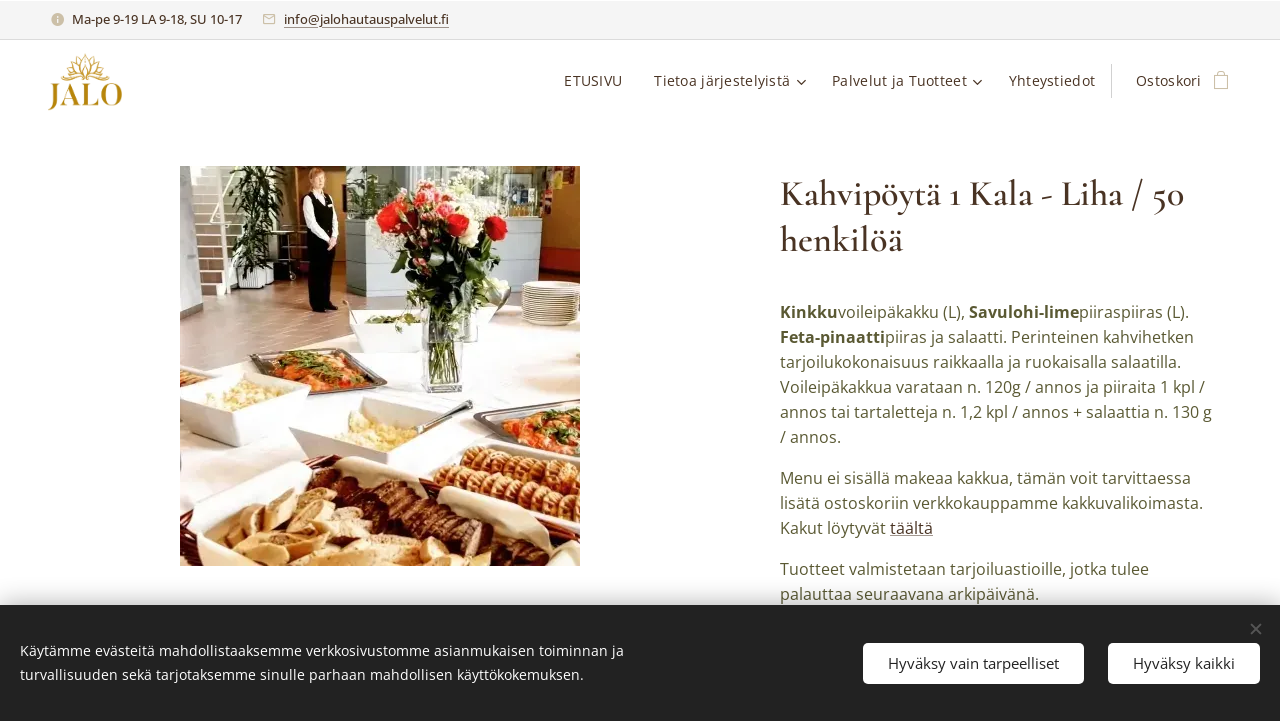

--- FILE ---
content_type: text/html; charset=UTF-8
request_url: https://www.jalohautauspalvelut.fi/p/kopio-kahvipoyta-1-lohi-50-henkiloa/
body_size: 22747
content:
<!DOCTYPE html>
<html class="no-js" prefix="og: https://ogp.me/ns#" lang="fi">
<head><link rel="preconnect" href="https://duyn491kcolsw.cloudfront.net" crossorigin><link rel="preconnect" href="https://fonts.gstatic.com" crossorigin><meta charset="utf-8"><link rel="shortcut icon" href="https://6489b94b12.clvaw-cdnwnd.com/8ce31315cc6eeee336fbe8dc4876c716/200000570-b1410b1412/jalo%20logo.png?ph=6489b94b12"><link rel="apple-touch-icon" href="https://6489b94b12.clvaw-cdnwnd.com/8ce31315cc6eeee336fbe8dc4876c716/200000570-b1410b1412/jalo%20logo.png?ph=6489b94b12"><link rel="icon" href="https://6489b94b12.clvaw-cdnwnd.com/8ce31315cc6eeee336fbe8dc4876c716/200000570-b1410b1412/jalo%20logo.png?ph=6489b94b12">
    <meta http-equiv="X-UA-Compatible" content="IE=edge">
    <title>Kahvipöytä 1 Kala - Liha / 50 henkilöä :: Jalo Hautauspalvelut</title>
    <meta name="viewport" content="width=device-width,initial-scale=1">
    <meta name="msapplication-tap-highlight" content="no">
    
    <link href="https://duyn491kcolsw.cloudfront.net/files/0r/0rk/0rklmm.css?ph=6489b94b12" media="print" rel="stylesheet">
    <link href="https://duyn491kcolsw.cloudfront.net/files/2e/2e5/2e5qgh.css?ph=6489b94b12" media="screen and (min-width:100000em)" rel="stylesheet" data-type="cq" disabled>
    <link rel="stylesheet" href="https://duyn491kcolsw.cloudfront.net/files/45/45b/45boco.css?ph=6489b94b12"><link rel="stylesheet" href="https://duyn491kcolsw.cloudfront.net/files/4e/4er/4ersdq.css?ph=6489b94b12" media="screen and (min-width:37.5em)"><link rel="stylesheet" href="https://duyn491kcolsw.cloudfront.net/files/1j/1jb/1jbanm.css?ph=6489b94b12" data-wnd_color_scheme_file=""><link rel="stylesheet" href="https://duyn491kcolsw.cloudfront.net/files/31/31o/31oylp.css?ph=6489b94b12" data-wnd_color_scheme_desktop_file="" media="screen and (min-width:37.5em)" disabled=""><link rel="stylesheet" href="https://duyn491kcolsw.cloudfront.net/files/1m/1m7/1m74e0.css?ph=6489b94b12" data-wnd_additive_color_file=""><link rel="stylesheet" href="https://duyn491kcolsw.cloudfront.net/files/3y/3yk/3yk5df.css?ph=6489b94b12" data-wnd_typography_file=""><link rel="stylesheet" href="https://duyn491kcolsw.cloudfront.net/files/0m/0m6/0m6ohr.css?ph=6489b94b12" data-wnd_typography_desktop_file="" media="screen and (min-width:37.5em)" disabled=""><script>(()=>{let e=!1;const t=()=>{if(!e&&window.innerWidth>=600){for(let e=0,t=document.querySelectorAll('head > link[href*="css"][media="screen and (min-width:37.5em)"]');e<t.length;e++)t[e].removeAttribute("disabled");e=!0}};t(),window.addEventListener("resize",t),"container"in document.documentElement.style||fetch(document.querySelector('head > link[data-type="cq"]').getAttribute("href")).then((e=>{e.text().then((e=>{const t=document.createElement("style");document.head.appendChild(t),t.appendChild(document.createTextNode(e)),import("https://duyn491kcolsw.cloudfront.net/client/js.polyfill/container-query-polyfill.modern.js").then((()=>{let e=setInterval((function(){document.body&&(document.body.classList.add("cq-polyfill-loaded"),clearInterval(e))}),100)}))}))}))})()</script>
<link rel="preload stylesheet" href="https://duyn491kcolsw.cloudfront.net/files/2m/2m8/2m8msc.css?ph=6489b94b12" as="style"><meta name="description" content=""><meta name="keywords" content=""><meta name="generator" content="Webnode 2"><meta name="apple-mobile-web-app-capable" content="no"><meta name="apple-mobile-web-app-status-bar-style" content="black"><meta name="format-detection" content="telephone=no">

<meta property="og:url" content="https://jalohautauspalvelut.fi/p/kopio-kahvipoyta-1-lohi-50-henkiloa/"><meta property="og:title" content="Kahvipöytä 1 Kala - Liha / 50 henkilöä :: Jalo Hautauspalvelut"><meta property="og:type" content="article"><meta property="og:site_name" content="Jalo Hautauspalvelut"><meta property="og:image" content="https://6489b94b12.clvaw-cdnwnd.com/8ce31315cc6eeee336fbe8dc4876c716/200000147-adfc5adfc7/700/Kahvip%C3%B6yt%C3%A4ehdostus%201-38.jpg?ph=6489b94b12"><meta name="robots" content="index,follow"><link rel="canonical" href="https://www.jalohautauspalvelut.fi/p/kopio-kahvipoyta-1-lohi-50-henkiloa/"><script>window.checkAndChangeSvgColor=function(c){try{var a=document.getElementById(c);if(a){c=[["border","borderColor"],["outline","outlineColor"],["color","color"]];for(var h,b,d,f=[],e=0,m=c.length;e<m;e++)if(h=window.getComputedStyle(a)[c[e][1]].replace(/\s/g,"").match(/^rgb[a]?\(([0-9]{1,3}),([0-9]{1,3}),([0-9]{1,3})/i)){b="";for(var g=1;3>=g;g++)b+=("0"+parseInt(h[g],10).toString(16)).slice(-2);"0"===b.charAt(0)&&(d=parseInt(b.substr(0,2),16),d=Math.max(16,d),b=d.toString(16)+b.slice(-4));f.push(c[e][0]+"="+b)}if(f.length){var k=a.getAttribute("data-src"),l=k+(0>k.indexOf("?")?"?":"&")+f.join("&");a.src!=l&&(a.src=l,a.outerHTML=a.outerHTML)}}}catch(n){}};</script></head>
<body class="l wt-product ac-h ac-s ac-i ac-o ac-n l-default l-d-none b-btn-fr b-btn-s-l b-btn-dbb b-btn-bw-1 img-d-r img-t-u img-h-n line-solid b-e-ds lbox-l   hb-on  wnd-fe   wnd-eshop"><noscript>
				<iframe
				 src="https://www.googletagmanager.com/ns.html?id=GTM-542MMSL"
				 height="0"
				 width="0"
				 style="display:none;visibility:hidden"
				 >
				 </iframe>
			</noscript>

<div class="wnd-page l-page cs-west ac-141b1e ac-dark t-t-fs-s t-t-fw-m t-t-sp-n t-t-d-n t-s-fs-s t-s-fw-m t-s-sp t-s-d-n t-p-fs-s t-p-fw-m t-p-sp-n t-h-fs-s t-h-fw-m t-h-sp-n t-bq-fs-s t-bq-fw-m t-bq-sp-n t-bq-d-l t-btn-fw-l t-nav-fw-l t-pd-fw-s t-nav-tt-n">
    <div class="l-w t cf t-12">
        <div class="l-bg cf">
            <div class="s-bg-l">
                
                
            </div>
        </div>
        <header class="l-h cf">
            <div class="sw cf">
	<div class="sw-c cf"><section class="s s-hb cf sc-b   wnd-w-wider wnd-hbi-on wnd-hbi-news-on">
	<div class="s-w cf">
		<div class="s-o cf">
			<div class="s-bg cf">
                <div class="s-bg-l">
                    
                    
                </div>
			</div>
			<div class="s-c">
                <div class="s-hb-c cf">
                    <div class="hb-si">
                        
                    </div>
                    <div class="hb-ci">
                        <div class="ci">
    <div class="ci-c" data-placeholder="Yhteystiedot"><div class="ci-news"><span>Ma-pe 9-19 LA 9-18, SU 10-17</span></div><div class="ci-mail"><span><a href="mailto:info@jalohautauspalvelut.fi">info@jalohautauspalvelut.fi</a></span></div></div>
</div>
                    </div>
                    <div class="hb-ccy">
                        
                    </div>
                    <div class="hb-lang">
                        
                    </div>
                </div>
			</div>
		</div>
	</div>
</section><section data-space="true" class="s s-hn s-hn-default wnd-mt-classic wnd-na-c logo-classic sc-w   wnd-w-wider wnd-nh-m hm-hidden  wnd-nav-sticky menu-default">
	<div class="s-w">
		<div class="s-o">

			<div class="s-bg">
                <div class="s-bg-l">
                    
                    
                </div>
			</div>

			<div class="h-w h-f wnd-fixed">

				<div class="n-l">
					<div class="s-c menu-nav">
						<div class="logo-block">
							<div class="b b-l logo logo-default logo-nb marcellus wnd-iar-2-1 logo-25 b-ls-l" id="wnd_LogoBlock_868150188" data-wnd_mvc_type="wnd.fe.LogoBlock">
	<div class="b-l-c logo-content">
		<a class="b-l-link logo-link" href="/home/">

			<div class="b-l-image logo-image">
				<div class="b-l-image-w logo-image-cell">
                    <picture><source type="image/webp" srcset="https://6489b94b12.clvaw-cdnwnd.com/8ce31315cc6eeee336fbe8dc4876c716/200000853-137e5137e8/450/jalo%20logo%20%E2%80%93%20kopio%20%E2%80%93%20kopio%20%282%29.webp?ph=6489b94b12 450w, https://6489b94b12.clvaw-cdnwnd.com/8ce31315cc6eeee336fbe8dc4876c716/200000853-137e5137e8/700/jalo%20logo%20%E2%80%93%20kopio%20%E2%80%93%20kopio%20%282%29.webp?ph=6489b94b12 627w, https://6489b94b12.clvaw-cdnwnd.com/8ce31315cc6eeee336fbe8dc4876c716/200000853-137e5137e8/jalo%20logo%20%E2%80%93%20kopio%20%E2%80%93%20kopio%20%282%29.webp?ph=6489b94b12 627w" sizes="(min-width: 600px) 450px, (min-width: 360px) calc(100vw * 0.8), 100vw" ><img src="https://6489b94b12.clvaw-cdnwnd.com/8ce31315cc6eeee336fbe8dc4876c716/200000852-d655ad655d/jalo%20logo%20%E2%80%93%20kopio%20%E2%80%93%20kopio%20%282%29.png?ph=6489b94b12" alt="" width="627" height="417" class="wnd-logo-img" ></picture>
				</div>
			</div>

			

			<div class="b-l-br logo-br"></div>

			<div class="b-l-text logo-text-wrapper">
				<div class="b-l-text-w logo-text">
					<span class="b-l-text-c logo-text-cell"></span>
				</div>
			</div>

		</a>
	</div>
</div>
						</div>

						<div id="menu-slider">
							<div id="menu-block">
								<nav id="menu"><div class="menu-font menu-wrapper">
	<a href="#" class="menu-close" rel="nofollow" title="Close Menu"></a>
	<ul role="menubar" aria-label="Valikko" class="level-1">
		<li role="none" class="wnd-homepage">
			<a class="menu-item" role="menuitem" href="/home/"><span class="menu-item-text">ETUSIVU</span></a>
			
		</li><li role="none" class="wnd-with-submenu">
			<a class="menu-item" role="menuitem" href="/tietoa-hautausjarjestelyista/"><span class="menu-item-text">Tietoa järjestelyistä</span></a>
			<ul role="menubar" aria-label="Valikko" class="level-2">
		<li role="none">
			<a class="menu-item" role="menuitem" href="/miten-asiat-etenevat/"><span class="menu-item-text">Miten asiat etenevät</span></a>
			
		</li><li role="none">
			<a class="menu-item" role="menuitem" href="/suunnittelu/"><span class="menu-item-text">Hautauksen suunnittelu</span></a>
			
		</li><li role="none" class="wnd-with-submenu">
			<a class="menu-item" role="menuitem" href="/uskonnoton-hautaus/"><span class="menu-item-text">Uskonnoton hautaus</span></a>
			<ul role="menubar" aria-label="Valikko" class="level-3">
		<li role="none">
			<a class="menu-item" role="menuitem" href="/hautaustestamentti/"><span class="menu-item-text">Hautaustestamentti</span></a>
			
		</li>
	</ul>
		</li><li role="none">
			<a class="menu-item" role="menuitem" href="/kuolemantapaus-ulkomailla/"><span class="menu-item-text">Kuolema ulkomailla</span></a>
			
		</li><li role="none">
			<a class="menu-item" role="menuitem" href="/kuolinpesan-hoito/"><span class="menu-item-text">Kuolinpesän hoito</span></a>
			
		</li><li role="none">
			<a class="menu-item" role="menuitem" href="/tuhkaaminen/"><span class="menu-item-text">Tuhkaaminen</span></a>
			
		</li><li role="none" class="wnd-with-submenu">
			<a class="menu-item" role="menuitem" href="/hautausmaat/"><span class="menu-item-text">Hautausmaat</span></a>
			<ul role="menubar" aria-label="Valikko" class="level-3">
		<li role="none">
			<a class="menu-item" role="menuitem" href="/hautausmaat-helsinki/"><span class="menu-item-text">Hautausmaat Helsinki</span></a>
			
		</li><li role="none">
			<a class="menu-item" role="menuitem" href="/hautausmaat-espoo/"><span class="menu-item-text">Hautausmaat Espoo</span></a>
			
		</li><li role="none">
			<a class="menu-item" role="menuitem" href="/hautausmaat-vantaa/"><span class="menu-item-text">Hautausmaat Vantaa</span></a>
			
		</li>
	</ul>
		</li><li role="none">
			<a class="menu-item" role="menuitem" href="/hautausmaksut/"><span class="menu-item-text">Hautausmaksut</span></a>
			
		</li><li role="none">
			<a class="menu-item" role="menuitem" href="/kayttoehdot/"><span class="menu-item-text">Verkkokaupan tilaus- ja toimitusehdot</span></a>
			
		</li><li role="none">
			<a class="menu-item" role="menuitem" href="/tilaus-ja-toimitusehdot/"><span class="menu-item-text">Hautauksen tilaus- ja toimitusehdot</span></a>
			
		</li><li role="none">
			<a class="menu-item" role="menuitem" href="/yhteistyossa/"><span class="menu-item-text">Yhteistyössä</span></a>
			
		</li>
	</ul>
		</li><li role="none" class="wnd-with-submenu">
			<a class="menu-item" role="menuitem" href="/palveluhinnasto/"><span class="menu-item-text">Palvelut ja Tuotteet</span></a>
			<ul role="menubar" aria-label="Valikko" class="level-2">
		<li role="none" class="wnd-with-submenu">
			<a class="menu-item" role="menuitem" href="/kopio-palvelupaketit/"><span class="menu-item-text">Palvelupaketit</span></a>
			<ul role="menubar" aria-label="Valikko" class="level-3">
		<li role="none">
			<a class="menu-item" role="menuitem" href="/palvelupaketti-1/"><span class="menu-item-text">Palvelupaketti 1</span></a>
			
		</li><li role="none">
			<a class="menu-item" role="menuitem" href="/kopio-palvelupaketti-1/"><span class="menu-item-text">Palvelupaketti 2</span></a>
			
		</li><li role="none">
			<a class="menu-item" role="menuitem" href="/palvelupaketti-4/"><span class="menu-item-text">Palvelupaketti 3</span></a>
			
		</li><li role="none">
			<a class="menu-item" role="menuitem" href="/kopio-palvelupaketti-2/"><span class="menu-item-text">Palvelupaketti 4</span></a>
			
		</li>
	</ul>
		</li><li role="none" class="wnd-with-submenu">
			<a class="menu-item" role="menuitem" href="/kopio-arkut/"><span class="menu-item-text">Arkut</span></a>
			<ul role="menubar" aria-label="Valikko" class="level-3">
		<li role="none">
			<a class="menu-item" role="menuitem" href="/puuarkut/"><span class="menu-item-text">Puuarkut</span></a>
			
		</li><li role="none">
			<a class="menu-item" role="menuitem" href="/verhoillut-arkut/"><span class="menu-item-text">Verhoillut arkut</span></a>
			
		</li><li role="none">
			<a class="menu-item" role="menuitem" href="/arkun-lisaosat/"><span class="menu-item-text">Arkun kiinnitysruuvit</span></a>
			
		</li><li role="none">
			<a class="menu-item" role="menuitem" href="/kopio-kantokahvat/"><span class="menu-item-text">Kantokahvat</span></a>
			
		</li><li role="none">
			<a class="menu-item" role="menuitem" href="/arkun-hapsut-ja-tupsut/"><span class="menu-item-text">Arkun hapsut ja tupsut</span></a>
			
		</li>
	</ul>
		</li><li role="none" class="wnd-with-submenu">
			<a class="menu-item" role="menuitem" href="/uurnat/"><span class="menu-item-text">uurnat</span></a>
			<ul role="menubar" aria-label="Valikko" class="level-3">
		<li role="none">
			<a class="menu-item" role="menuitem" href="/lilberg-uurnat/"><span class="menu-item-text">Lilberg -uurnat</span></a>
			
		</li><li role="none">
			<a class="menu-item" role="menuitem" href="/tierra-finlandia-uurnat/"><span class="menu-item-text">Tierra Finlandia -uurnat</span></a>
			
		</li><li role="none">
			<a class="menu-item" role="menuitem" href="/matti-tuppi-uurnat/"><span class="menu-item-text">Matti Tuppi  -uurnat</span></a>
			
		</li><li role="none">
			<a class="menu-item" role="menuitem" href="/mansikkamaki-uurnat/"><span class="menu-item-text">Mansikkamäki -uurnat</span></a>
			
		</li><li role="none">
			<a class="menu-item" role="menuitem" href="/uurnat2/"><span class="menu-item-text">Barem -uurnat</span></a>
			
		</li><li role="none">
			<a class="menu-item" role="menuitem" href="/cr-uurna/"><span class="menu-item-text">CR -uurnat</span></a>
			
		</li><li role="none">
			<a class="menu-item" role="menuitem" href="/benu-tree-uurnat/"><span class="menu-item-text">Benu Tree -uurnat</span></a>
			
		</li><li role="none">
			<a class="menu-item" role="menuitem" href="/kapy-uurna/"><span class="menu-item-text">Käpy -uurna</span></a>
			
		</li><li role="none">
			<a class="menu-item" role="menuitem" href="/lalupate-uurnat/"><span class="menu-item-text">Lalupate -uurnat</span></a>
			
		</li><li role="none">
			<a class="menu-item" role="menuitem" href="/uurnapussit/"><span class="menu-item-text">Uurnapussit</span></a>
			
		</li>
	</ul>
		</li><li role="none" class="wnd-with-submenu">
			<a class="menu-item" role="menuitem" href="/vainajan-vaatteet/"><span class="menu-item-text">Vainajan vaatteet</span></a>
			<ul role="menubar" aria-label="Valikko" class="level-3">
		<li role="none">
			<a class="menu-item" role="menuitem" href="/vainajan-paidat/"><span class="menu-item-text">Perusvaatteet</span></a>
			
		</li><li role="none">
			<a class="menu-item" role="menuitem" href="/kopio-vainajan-vaatteet/"><span class="menu-item-text">Desingn -vaatteet</span></a>
			
		</li><li role="none">
			<a class="menu-item" role="menuitem" href="/omat-vaatteet/"><span class="menu-item-text">Omat vaatteet</span></a>
			
		</li>
	</ul>
		</li><li role="none" class="wnd-with-submenu">
			<a class="menu-item" role="menuitem" href="/kopio-kukat/"><span class="menu-item-text">Kukat</span></a>
			<ul role="menubar" aria-label="Valikko" class="level-3">
		<li role="none">
			<a class="menu-item" role="menuitem" href="/arkkulaite-kukat/"><span class="menu-item-text">Arkkulaite kukat</span></a>
			
		</li><li role="none">
			<a class="menu-item" role="menuitem" href="/uurnakukat/"><span class="menu-item-text">Uurnakukat</span></a>
			
		</li><li role="none">
			<a class="menu-item" role="menuitem" href="/suruvihko-kukat2/"><span class="menu-item-text">Suruvihko kukat</span></a>
			
		</li><li role="none">
			<a class="menu-item" role="menuitem" href="/surukimppu-kukat/"><span class="menu-item-text">Surukimppu kukat</span></a>
			
		</li><li role="none">
			<a class="menu-item" role="menuitem" href="/osanotto-ja-adressit/"><span class="menu-item-text">Osanotto kukat</span></a>
			
		</li><li role="none">
			<a class="menu-item" role="menuitem" href="/ruusut/"><span class="menu-item-text">Ruusut</span></a>
			
		</li><li role="none">
			<a class="menu-item" role="menuitem" href="/kukat-tilaisuuteen/"><span class="menu-item-text">Kukat tilaisuuteen</span></a>
			
		</li><li role="none">
			<a class="menu-item" role="menuitem" href="/kortti-kukkaan/"><span class="menu-item-text">Kortit surukukille</span></a>
			
		</li>
	</ul>
		</li><li role="none">
			<a class="menu-item" role="menuitem" href="/suruadressi/"><span class="menu-item-text">Suruadressi</span></a>
			
		</li><li role="none" class="wnd-with-submenu">
			<a class="menu-item" role="menuitem" href="/muistotilaisuus/"><span class="menu-item-text">Muistotilaisuus</span></a>
			<ul role="menubar" aria-label="Valikko" class="level-3">
		<li role="none" class="wnd-with-submenu">
			<a class="menu-item" role="menuitem" href="/pitopalvelu/"><span class="menu-item-text">Pitopalvelut</span></a>
			<ul role="menubar" aria-label="Valikko" class="level-3 level-max">
		<li role="none" class="wnd-with-submenu">
			<a class="menu-item" role="menuitem" href="/paikkoja-muistotilaisuuteen/"><span class="menu-item-text">Muistotilaisuus paikkoja</span></a>
			<ul role="menubar" aria-label="Valikko" class="level-3 level-max">
		<li role="none">
			<a class="menu-item" role="menuitem" href="/helsingin-juhlatilat/"><span class="menu-item-text">Helsingin juhlatilat</span></a>
			
		</li><li role="none">
			<a class="menu-item" role="menuitem" href="/espoon-juhlatilat/"><span class="menu-item-text">Espoon juhlatilat</span></a>
			
		</li><li role="none">
			<a class="menu-item" role="menuitem" href="/vantaan-juhlatilat/"><span class="menu-item-text">Vantaan juhlatilat</span></a>
			
		</li>
	</ul>
		</li>
	</ul>
		</li><li role="none">
			<a class="menu-item" role="menuitem" href="/kopio-kukat-tilaisuuteen/"><span class="menu-item-text">Kukat tilaisuuteen</span></a>
			
		</li><li role="none" class="wnd-with-submenu">
			<a class="menu-item" role="menuitem" href="/tarvikkeita-tilaisuuteen/"><span class="menu-item-text">Tarvikkeita tilaisuuteen</span></a>
			<ul role="menubar" aria-label="Valikko" class="level-3 level-max">
		<li role="none">
			<a class="menu-item" role="menuitem" href="/valokuvakehykset/"><span class="menu-item-text">Valokuvakehykset</span></a>
			
		</li><li role="none">
			<a class="menu-item" role="menuitem" href="/kynttilat/"><span class="menu-item-text">Kynttilät</span></a>
			
		</li>
	</ul>
		</li>
	</ul>
		</li><li role="none" class="wnd-with-submenu">
			<a class="menu-item" role="menuitem" href="/hautauskuljetus/"><span class="menu-item-text">Hautauskuljetus</span></a>
			<ul role="menubar" aria-label="Valikko" class="level-3">
		<li role="none">
			<a class="menu-item" role="menuitem" href="/merihautaus/"><span class="menu-item-text">Merihautaus</span></a>
			
		</li><li role="none">
			<a class="menu-item" role="menuitem" href="/kantajapalvelu/"><span class="menu-item-text">Kantajapalvelu</span></a>
			
		</li>
	</ul>
		</li><li role="none">
			<a class="menu-item" role="menuitem" href="/asiakirjat-perunkirjoitus/"><span class="menu-item-text">Perunkirjoitus</span></a>
			
		</li><li role="none">
			<a class="menu-item" role="menuitem" href="/hautakivet-muistomerkit/"><span class="menu-item-text">Hautakivet</span></a>
			
		</li><li role="none">
			<a class="menu-item" role="menuitem" href="/merituhkaus/"><span class="menu-item-text">Vesistöhautaus</span></a>
			
		</li><li role="none">
			<a class="menu-item" role="menuitem" href="/luontoon-hautaus/"><span class="menu-item-text">Luontoon hautaus</span></a>
			
		</li><li role="none" class="wnd-with-submenu">
			<a class="menu-item" role="menuitem" href="/kopio-uskonnoton-hautaus/"><span class="menu-item-text">Uskonnoton hautaus</span></a>
			<ul role="menubar" aria-label="Valikko" class="level-3">
		<li role="none">
			<a class="menu-item" role="menuitem" href="/kopio-hautaustestamentti/"><span class="menu-item-text">Hautaustestamentti</span></a>
			
		</li>
	</ul>
		</li><li role="none">
			<a class="menu-item" role="menuitem" href="/lapsen-hautajaiset/"><span class="menu-item-text">Lapsen hautajaiset</span></a>
			
		</li><li role="none">
			<a class="menu-item" role="menuitem" href="/ehostus-meikkaus/"><span class="menu-item-text">Ehostus / meikkaus</span></a>
			
		</li><li role="none">
			<a class="menu-item" role="menuitem" href="/kuvaus-striimaus/"><span class="menu-item-text">Kuvaus / striimaus</span></a>
			
		</li><li role="none">
			<a class="menu-item" role="menuitem" href="/kuolinpesan-tyhjennys/"><span class="menu-item-text">Kuolinpesän tyhjennys</span></a>
			
		</li><li role="none">
			<a class="menu-item" role="menuitem" href="/asunnon-siivous/"><span class="menu-item-text">Asunnon siivous</span></a>
			
		</li><li role="none">
			<a class="menu-item" role="menuitem" href="/asunnon-myynti/"><span class="menu-item-text">Asunnon myynti</span></a>
			
		</li>
	</ul>
		</li><li role="none">
			<a class="menu-item" role="menuitem" href="/yhteydenotto/"><span class="menu-item-text">Yhteystiedot</span></a>
			
		</li>
	</ul>
	<span class="more-text">Lisää</span>
</div></nav>
							</div>
						</div>

						<div class="cart-and-mobile">
							
							<div class="cart cf">
	<div class="cart-content">
		<a href="/cart/">
			<div class="cart-content-link">
				<div class="cart-text"><span>Ostoskori</span></div>
				<div class="cart-piece-count" data-count="0" data-wnd_cart_part="count">0</div>
				<div class="cart-piece-text" data-wnd_cart_part="text"></div>
				<div class="cart-price" data-wnd_cart_part="price">0,00 €</div>
			</div>
		</a>
	</div>
</div>

							<div id="menu-mobile">
								<a href="#" id="menu-submit"><span></span>Valikko</a>
							</div>
						</div>

					</div>
				</div>

			</div>

		</div>
	</div>
</section></div>
</div>
        </header>
        <main class="l-m cf">
            <div class="sw cf">
	<div class="sw-c cf"><section class="s s-hm s-hm-hidden wnd-h-hidden cf sc-w   hn-default"></section><section data-space="true" class="s s-ed cf sc-w   wnd-w-wider wnd-s-normal wnd-h-auto">
	<div class="s-w cf">
		<div class="s-o s-fs cf">
			<div class="s-bg cf">
                <div class="s-bg-l">
                    
                    
                </div>
			</div>
			<div class="s-c s-fs cf">
				<div class="b-e b-e-d b b-s cf" data-wnd_product_item="200000239" data-wnd_product_data="{&quot;id&quot;:200000239,&quot;name&quot;:&quot;Kahvip\u00f6yt\u00e4 1 Kala - Liha \/ 50 henkil\u00f6\u00e4&quot;,&quot;image&quot;:[&quot;https:\/\/6489b94b12.clvaw-cdnwnd.com\/8ce31315cc6eeee336fbe8dc4876c716\/200000147-adfc5adfc7\/450\/Kahvip%C3%B6yt%C3%A4ehdostus%201-38.jpg?ph=6489b94b12&quot;,&quot;https:\/\/6489b94b12.clvaw-cdnwnd.com\/8ce31315cc6eeee336fbe8dc4876c716\/200000147-adfc5adfc7\/Kahvip%C3%B6yt%C3%A4ehdostus%201-38.jpg?ph=6489b94b12&quot;],&quot;detail_url&quot;:&quot;\/p\/kopio-kahvipoyta-1-lohi-50-henkiloa\/&quot;,&quot;category&quot;:&quot;Kahvip\u00f6yt\u00e4 1\/Kahvip\u00f6yt\u00e4 1 Lohi&quot;,&quot;list_position&quot;:0,&quot;price&quot;:525,&quot;comparative_price&quot;:0,&quot;out_of_stock&quot;:false,&quot;availability&quot;:&quot;DO_NOT_SHOW&quot;,&quot;variants&quot;:[],&quot;variants_active&quot;:false}" data-wnd-price-info-template="&lt;span class=&quot;prd-price-info&quot;&gt;&lt;span class=&quot;prd-price-info-c&quot;&gt;{value}&lt;/span&gt;&lt;/span&gt;">
    <form class="cf" action="" method="post" data-wnd_sys_form="add-to-cart">

        <div class="b-e-d-head b-e-d-right">
            <h1 class="b-e-d-title cf"><span class="prd-title">
	<span class="prd-title-c">Kahvipöytä 1 Kala - Liha / 50 henkilöä</span>
</span></h1>
        </div>

        <div class="b-e-d-ribbons cf">
            <span class="prd-label prd-out-of-stock">
	<span class="prd-label-c prd-out-of-stock-c"></span>
</span>
            <span class="prd-label">
	<span class="prd-label-c"></span>
</span>
        </div>

        <div class="b-e-d-gal b-e-d-left">
            <div class="prd-gal cf" id="wnd_ProductGalleryBlock_42025099" data-slideshow="false">
	<div class="prd-gal-c cf">
		<ul class="prd-gal-list cf">
			<li class="prd-gal-photo wnd-orientation-square">
				<a class="prd-gal-link litebox" data-litebox-group="gallery" data-litebox-text="" href="https://6489b94b12.clvaw-cdnwnd.com/8ce31315cc6eeee336fbe8dc4876c716/200000147-adfc5adfc7/Kahvip%C3%B6yt%C3%A4ehdostus%201-38.jpg?ph=6489b94b12" width="400" height="400">
					<div class="prd-gal-img cf">
						<div class="prd-gal-img-pos">
                            <picture><source type="image/webp" srcset="https://6489b94b12.clvaw-cdnwnd.com/8ce31315cc6eeee336fbe8dc4876c716/200001387-f1d1ff1d23/450/Kahvip%C3%B6yt%C3%A4ehdostus%201-38.webp?ph=6489b94b12 400w, https://6489b94b12.clvaw-cdnwnd.com/8ce31315cc6eeee336fbe8dc4876c716/200001387-f1d1ff1d23/700/Kahvip%C3%B6yt%C3%A4ehdostus%201-38.webp?ph=6489b94b12 400w, https://6489b94b12.clvaw-cdnwnd.com/8ce31315cc6eeee336fbe8dc4876c716/200001387-f1d1ff1d23/Kahvip%C3%B6yt%C3%A4ehdostus%201-38.webp?ph=6489b94b12 400w" sizes="(min-width: 768px) 60vw, 100vw" ><img src="https://6489b94b12.clvaw-cdnwnd.com/8ce31315cc6eeee336fbe8dc4876c716/200000147-adfc5adfc7/Kahvip%C3%B6yt%C3%A4ehdostus%201-38.jpg?ph=6489b94b12" alt="" width="400" height="400" loading="lazy" ></picture>
						</div>
					</div>
					<div class="prd-gal-title cf"><span></span></div>
				</a>
			</li>
		</ul>
	</div>

	<div class="prd-gal-nav dots cf">
		<div class="prd-gal-nav-arrow-prev prd-gal-nav-arrow">
			<div class="prd-gal-nav-arrow-submit"></div>
		</div>

		<div class="prd-gal-nav-c dots-content cf"></div>

		<div class="prd-gal-nav-arrow-next prd-gal-nav-arrow">
			<div class="prd-gal-nav-arrow-submit"></div>
		</div>
	</div>

	
</div>
        </div>

        <div class="b-e-d-c b-e-d-right">
            <div class="b-text text prd-text">
	<div class="prd-text-c"><p><strong>Kinkku</strong>voileipäkakku (L), <strong>Savulohi-lime</strong>piiraspiiras (L). <strong>Feta-pinaatti</strong>piiras ja salaatti.&nbsp;Perinteinen kahvihetken tarjoilukokonaisuus raikkaalla ja ruokaisalla salaatilla. Voileipäkakkua varataan n. 120g / annos ja piiraita 1 kpl / annos tai tartaletteja n. 1,2 kpl / annos + salaattia n. 130 g / annos.</p><p>Menu ei sisällä makeaa kakkua, tämän voit tarvittaessa lisätä ostoskoriin verkkokauppamme kakkuvalikoimasta. Kakut löytyvät <a href="/kakut/">täältä</a></p><p>Tuotteet valmistetaan tarjoiluastioille, jotka tulee palauttaa seuraavana arkipäivänä.</p></div>
</div>
            
            <div class="b-e-d-price cf">
                <span class="prd-price">
	<span class="prd-price-pref-text wnd-product-prefix-text"></span><span class="prd-price-pref"></span><span class="prd-price-c wnd-product-price">525,00</span><span class="prd-price-suf">&nbsp;€</span><span class="prd-price-suf-text wnd-product-suffix-text"></span>
</span>
                <span class="prd-price prd-price-com wnd-product-comparative-price-area wnd-empty" style="display:none">
	<span class="prd-price-pref"></span><span class="prd-price-c wnd-product-comparative-price-content">0,00</span><span class="prd-price-suf">&nbsp;€</span>
</span>
            </div>
            <div class="b-e-d-price b-e-d-price-info" data-wnd-identifier="wnd-price-info-container">
                
                
                
                
                
            </div>
            <div class="b-e-d-stock b-e-d-stock-info" data-wnd-identifier="wnd-stock-info-container">
                <span class="prd-stock-info" data-wnd-identifier="wnd-stock-info">
    <span class="wt-bold"></span>
</span>
            </div>

            <div class="b-e-d-submit cf">
                <div class="prd-crt b-btn b-btn-3 b-btn-atc b-btn-i-left b-btn-i-atc wnd-fixed cf">
                    <button class="b-btn-l b-btn-fixed" type="submit" name="send" value="wnd_ProductDetailFormBlock_352135525" disabled data-wnd_add_to_cart_button>
                        <span class="b-btn-t">Lisää ostoskoriin</span>
                        <span class="b-btn-a-l">
							<span class="loader"></span>
						</span>
                        <span class="b-btn-a-a">
							<span class="checked"></span>
							Lisätty ostoskoriin
						</span>
                        <span class="b-btn-ofs">Loppuunmyyty</span>
                    </button>
                </div>
            </div>
        </div>

        <input type="hidden" name="id" value="200000239">

    </form>
</div>
				<div class="ez cf wnd-no-cols">
	<div class="ez-c"><div class="b b-text cf">
	<div class="b-c b-text-c b-s b-s-t60 b-s-b60 b-cs cf"></div>
</div></div>
</div>
			</div>
		</div>
	</div>
</section></div>
</div>
        </main>
        <footer class="l-f cf">
            <div class="sw cf">
	<div class="sw-c cf"><section data-wn-border-element="s-f-border" class="s s-f s-f-edit sc-ml wnd-background-pattern  wnd-w-default wnd-s-high wnd-h-auto">
	<div class="s-w">
		<div class="s-o">
			<div class="s-bg">
                <div class="s-bg-l wnd-background-pattern  bgpos-center-center bgatt-scroll overlay-orange" style="background-image:url('https://duyn491kcolsw.cloudfront.net/files/0u/0u0/0u0l2v.png?ph=6489b94b12')">
                    
                    
                </div>
			</div>
			<div class="s-f-ez">
				<div class="s-c s-f-border">
					<div>
						<div class="ez cf">
	<div class="ez-c"><div class="cw cf">
	<div class="cw-c cf"><div class="c cf" style="width:33.333%;">
	<div class="c-c cf"><div class="b b-text cf">
	<div class="b-c b-text-c b-s b-s-t60 b-s-b60 b-cs cf"><h1 class="wnd-align-center"><strong>Jalo Hautauspalvelut</strong></h1>
</div>
</div><div class="b-img b-img-default b b-s cf wnd-orientation-landscape wnd-type-image img-s-n" style="margin-left:0;margin-right:0;" id="wnd_ImageBlock_99566">
	<div class="b-img-w">
		<div class="b-img-c" style="padding-bottom:66.51%;text-align:center;">
            <picture><source type="image/webp" srcset="https://6489b94b12.clvaw-cdnwnd.com/8ce31315cc6eeee336fbe8dc4876c716/200000855-188481884b/450/jalo%20logo%20%E2%80%93%20kopio%20%E2%80%93%20kopio%20%282%29-7.webp?ph=6489b94b12 450w, https://6489b94b12.clvaw-cdnwnd.com/8ce31315cc6eeee336fbe8dc4876c716/200000855-188481884b/700/jalo%20logo%20%E2%80%93%20kopio%20%E2%80%93%20kopio%20%282%29-7.webp?ph=6489b94b12 627w, https://6489b94b12.clvaw-cdnwnd.com/8ce31315cc6eeee336fbe8dc4876c716/200000855-188481884b/jalo%20logo%20%E2%80%93%20kopio%20%E2%80%93%20kopio%20%282%29-7.webp?ph=6489b94b12 627w" sizes="(min-width: 600px) calc(100vw * 0.75), 100vw" ><img id="wnd_ImageBlock_99566_img" src="https://6489b94b12.clvaw-cdnwnd.com/8ce31315cc6eeee336fbe8dc4876c716/200000854-cc895cc897/jalo%20logo%20%E2%80%93%20kopio%20%E2%80%93%20kopio%20%282%29-2.png?ph=6489b94b12" alt="" width="627" height="417" loading="lazy" style="top:0%;left:0%;width:100%;height:100%;position:absolute;" ></picture>
			</div>
		
	</div>
</div></div>
</div><div class="c cf" style="width:33.333%;">
	<div class="c-c cf"><div class="b b-text cf">
	<div class="b-c b-text-c b-s b-s-t60 b-s-b60 b-cs cf"><h2 class="wnd-align-center" id="wnd_TextBlock_771093751_inner_0" data-wnd_is_separable="1" data-wnd_separable_index="0" data-wnd_separable_id="wnd_TextBlock_771093751"><font class="wsw-03"><strong>YHTEYDENOTTO</strong></font></h2>


</div>
</div><div class="b b-s b-hr-line line-auto">
    <hr class="line-style line-color">
</div><div class="b b-text cf">
	<div class="b-c b-text-c b-s b-s-t60 b-s-b60 b-cs cf"><h1 class="wnd-align-center"><font class="wsw-03"><strong>045 139 8002</strong></font></h1>

<h2 class="wnd-align-center"><font class="wsw-03"><strong>info@jalohautauspalvelut.fi</strong></font></h2><h2 class="wnd-align-center"><font class="wsw-03"><strong><font class="wnd-font-size-120">Puhelinpalvelu&nbsp;</font></strong></font></h2><h2 class="wnd-align-center"><font class="wsw-03"><strong>ma-pe 9-19</strong></font></h2><h2 class="wnd-align-center"><font class="wsw-03"><strong>la 9-18<br>Su 10-17</strong></font></h2>
</div>
</div><div class="b b-s b-hr-line line-auto">
    <hr class="line-style line-color">
</div><div class="b b-text cf">
	<div class="b-c b-text-c b-s b-s-t60 b-s-b60 b-cs cf">

<h2 class="wnd-align-center" id="wnd_TextBlock_771093751_inner_6" data-wnd_is_separable="1" data-wnd_separable_index="6" data-wnd_separable_id="wnd_TextBlock_771093751"><font class="wsw-03"><strong><font class="wnd-font-size-120">Toimisto</font></strong></font></h2><h2 class="wnd-align-center" id="wnd_TextBlock_771093751_inner_7" data-wnd_is_separable="1" data-wnd_separable_index="7" data-wnd_separable_id="wnd_TextBlock_771093751"><font class="wsw-03 wnd-font-size-90"><strong>Klaneettitie 6 A, 00420 Helsinki, 1. krs</strong></font></h2>
</div>
</div><div class="b b-text cf">
	<div class="b-c b-text-c b-s b-s-t60 b-s-b60 b-cs cf">

<h2 class="wnd-align-center" id="wnd_TextBlock_771093751_inner_8" data-wnd_is_separable="1" data-wnd_separable_index="8" data-wnd_separable_id="wnd_TextBlock_771093751"><font class="wsw-03"><strong>Tapaamiset toimistolla sopimuksen mukaan joustavilla ajoilla</strong></font></h2>
</div>
</div></div>
</div><div class="c cf" style="width:33.334%;">
	<div class="c-c cf"><div class="b b-text cf">
	<div class="b-c b-text-c b-s b-s-t60 b-s-b60 b-cs cf"><h2 class="wnd-align-center"><font class="wsw-03"><strong><font class="wnd-font-size-90" data--o-v="false">TIETOA</font></strong></font></h2>

<div class="wnd-align-center"><a href="/tietosuojaseloste/" style="font-size: 0.95rem;"><font class="wsw-03">Tietosuojakäytäntö</font></a></div><h3 class="wnd-align-center"><a href="/tilaus-ja-toimitusehdot/">Hautauksen tilaus- ja toimitusehdot</a></h3><h3 class="wnd-align-center"><a href="/kayttoehdot/" target="" style="font-size: 0.875rem; letter-spacing: 0px;">Verkkokaupan tilaus- ja toimitusehdot</a></h3>
</div>
</div></div>
</div></div>
</div></div>
</div>
					</div>
				</div>
			</div>
			<div class="s-c s-f-l-w">
				<div class="s-f-l b-s b-s-t0 b-s-b0">
					<div class="s-f-l-c s-f-l-c-first">
						<div class="s-f-sf">
                            <span class="sf b">
<span class="sf-content sf-c link"></span>
</span>
                            <span class="sf-cbr link">
    <a href="#" rel="nofollow">Evästeet</a>
</span>
                            
                            
                            
						</div>
					</div>
					<div class="s-f-l-c s-f-l-c-last">
						<div class="s-f-lang lang-select cf">
	
</div>
					</div>
                    <div class="s-f-l-c s-f-l-c-currency">
                        <div class="s-f-ccy ccy-select cf">
	
</div>
                    </div>
				</div>
			</div>
		</div>
	</div>
	<div class="s-f-bg-stripe"></div>
</section></div>
</div>
        </footer>
    </div>
    
</div>
<section class="cb cb-dark" id="cookiebar" style="display:none;" id="cookiebar" style="display:none;">
	<div class="cb-bar cb-scrollable">
		<div class="cb-bar-c">
			<div class="cb-bar-text">Käytämme evästeitä mahdollistaaksemme verkkosivustomme asianmukaisen toiminnan ja turvallisuuden sekä tarjotaksemme sinulle parhaan mahdollisen käyttökokemuksen.</div>
			<div class="cb-bar-buttons">
				<button class="cb-button cb-close-basic" data-action="accept-necessary">
					<span class="cb-button-content">Hyväksy vain tarpeelliset</span>
				</button>
				<button class="cb-button cb-close-basic" data-action="accept-all">
					<span class="cb-button-content">Hyväksy kaikki</span>
				</button>
				
			</div>
		</div>
        <div class="cb-close cb-close-basic" data-action="accept-necessary"></div>
	</div>

	<div class="cb-popup cb-light close">
		<div class="cb-popup-c">
			<div class="cb-popup-head">
				<h3 class="cb-popup-title">Edistyneet asetukset</h3>
				<p class="cb-popup-text">Voit muokata evästeasetuksiasi täällä. Ota käyttöön tai poista käytöstä seuraavat kategoriat ja tallenna valintasi.</p>
			</div>
			<div class="cb-popup-options cb-scrollable">
				<div class="cb-option">
					<input class="cb-option-input" type="checkbox" id="necessary" name="necessary" readonly="readonly" disabled="disabled" checked="checked">
                    <div class="cb-option-checkbox"></div>
                    <label class="cb-option-label" for="necessary">Välttämättömät evästeet</label>
					<div class="cb-option-text">Olennaiset evästeet ovat välttämättömiä verkkosivustomme turvalliselle ja asianmukaiselle toiminnalle ja rekisteröintiprosessille.</div>
				</div><div class="cb-option">
					<input class="cb-option-input" type="checkbox" id="functional" name="functional">
                    <div class="cb-option-checkbox"></div>
                    <label class="cb-option-label" for="functional">Toiminnalliset evästeet</label>
					<div class="cb-option-text">Toiminnalliset evästeet muistavat mieltymyksesi verkkosivustollamme ja mahdollistavat sen mukauttamisen.</div>
				</div><div class="cb-option">
					<input class="cb-option-input" type="checkbox" id="performance" name="performance">
                    <div class="cb-option-checkbox"></div>
                    <label class="cb-option-label" for="performance">Suorituskykyevästeet</label>
					<div class="cb-option-text">Suorituskykyevästeet valvovat verkkosivustomme suorituskykyä.</div>
				</div><div class="cb-option">
					<input class="cb-option-input" type="checkbox" id="marketing" name="marketing">
                    <div class="cb-option-checkbox"></div>
                    <label class="cb-option-label" for="marketing">Markkinointi/kolmannen osapuolen evästeet</label>
					<div class="cb-option-text">Markkinointievästeiden avulla voimme mitata ja analysoida verkkosivustomme suorituskykyä.</div>
				</div>
			</div>
			<div class="cb-popup-footer">
				<button class="cb-button cb-save-popup" data-action="advanced-save">
					<span class="cb-button-content">Tallenna</span>
				</button>
			</div>
			<div class="cb-close cb-close-popup" data-action="close"></div>
		</div>
	</div>
</section>

<script src="https://duyn491kcolsw.cloudfront.net/files/3n/3no/3nov38.js?ph=6489b94b12" crossorigin="anonymous" type="module"></script><script>document.querySelector(".wnd-fe")&&[...document.querySelectorAll(".c")].forEach((e=>{const t=e.querySelector(".b-text:only-child");t&&""===t.querySelector(".b-text-c").innerText&&e.classList.add("column-empty")}))</script>


<script src="https://duyn491kcolsw.cloudfront.net/client.fe/js.compiled/lang.fi.2091.js?ph=6489b94b12" crossorigin="anonymous"></script><script src="https://duyn491kcolsw.cloudfront.net/client.fe/js.compiled/compiled.multi.2-2197.js?ph=6489b94b12" crossorigin="anonymous"></script><script>var wnd = wnd || {};wnd.$data = {"image_content_items":{"wnd_ThumbnailBlock_1":{"id":"wnd_ThumbnailBlock_1","type":"wnd.pc.ThumbnailBlock"},"wnd_HeaderSection_header_main_892591578":{"id":"wnd_HeaderSection_header_main_892591578","type":"wnd.pc.HeaderSection"},"wnd_ImageBlock_368426919":{"id":"wnd_ImageBlock_368426919","type":"wnd.pc.ImageBlock"},"wnd_Section_eshop_product_detail_178565122":{"id":"wnd_Section_eshop_product_detail_178565122","type":"wnd.pc.Section"},"wnd_ProductGalleryBlock_42025099":{"id":"wnd_ProductGalleryBlock_42025099","type":"wnd.pc.ProductGalleryBlock"},"wnd_ProductPhotoImageBlock_511576484":{"id":"wnd_ProductPhotoImageBlock_511576484","type":"wnd.pc.ProductPhotoImageBlock"},"wnd_LogoBlock_868150188":{"id":"wnd_LogoBlock_868150188","type":"wnd.pc.LogoBlock"},"wnd_FooterSection_footer_208200272":{"id":"wnd_FooterSection_footer_208200272","type":"wnd.pc.FooterSection"},"wnd_ImageBlock_99566":{"id":"wnd_ImageBlock_99566","type":"wnd.pc.ImageBlock"}},"svg_content_items":{"wnd_ImageBlock_368426919":{"id":"wnd_ImageBlock_368426919","type":"wnd.pc.ImageBlock"},"wnd_LogoBlock_868150188":{"id":"wnd_LogoBlock_868150188","type":"wnd.pc.LogoBlock"},"wnd_ImageBlock_99566":{"id":"wnd_ImageBlock_99566","type":"wnd.pc.ImageBlock"}},"content_items":[],"eshopSettings":{"ESHOP_SETTINGS_DISPLAY_PRICE_WITHOUT_VAT":false,"ESHOP_SETTINGS_DISPLAY_ADDITIONAL_VAT":false,"ESHOP_SETTINGS_DISPLAY_SHIPPING_COST":false},"project_info":{"isMultilanguage":false,"isMulticurrency":false,"eshop_tax_enabled":"1","country_code":"fi","contact_state":null,"eshop_tax_type":"VAT","eshop_discounts":false,"graphQLURL":"https:\/\/jalohautauspalvelut.fi\/servers\/graphql\/","iubendaSettings":{"cookieBarCode":"","cookiePolicyCode":"","privacyPolicyCode":"","termsAndConditionsCode":""}}};</script><script>wnd.$system = {"fileSystemType":"aws_s3","localFilesPath":"https:\/\/www.jalohautauspalvelut.fi\/_files\/","awsS3FilesPath":"https:\/\/6489b94b12.clvaw-cdnwnd.com\/8ce31315cc6eeee336fbe8dc4876c716\/","staticFiles":"https:\/\/duyn491kcolsw.cloudfront.net\/files","isCms":false,"staticCDNServers":["https:\/\/duyn491kcolsw.cloudfront.net\/"],"fileUploadAllowExtension":["jpg","jpeg","jfif","png","gif","bmp","ico","svg","webp","tiff","pdf","doc","docx","ppt","pptx","pps","ppsx","odt","xls","xlsx","txt","rtf","mp3","wma","wav","ogg","amr","flac","m4a","3gp","avi","wmv","mov","mpg","mkv","mp4","mpeg","m4v","swf","gpx","stl","csv","xml","txt","dxf","dwg","iges","igs","step","stp"],"maxUserFormFileLimit":4194304,"frontendLanguage":"fi","backendLanguage":"fi","frontendLanguageId":1,"page":{"id":50000003,"identifier":"p","template":{"id":200000538,"styles":{"typography":"t-12_new","scheme":"cs-west","additiveColor":"ac-141b1e ac-dark","acHeadings":true,"acSubheadings":true,"acIcons":true,"acOthers":true,"acMenu":true,"imageStyle":"img-d-r","imageHover":"img-h-n","imageTitle":"img-t-u","buttonStyle":"b-btn-fr","buttonSize":"b-btn-s-l","buttonDecoration":"b-btn-dbb","buttonBorders":"b-btn-bw-1","lineStyle":"line-solid","eshopGridItemStyle":"b-e-ds","formStyle":"rounded","menuType":"wnd-mt-classic","menuStyle":"menu-default","lightboxStyle":"lbox-l","columnSpaces":"","sectionWidth":"wnd-w-wider","sectionSpace":"wnd-s-normal","layoutType":"l-default","layoutDecoration":"l-d-none","background":{"default":null},"backgroundSettings":{"default":""},"buttonWeight":"t-btn-fw-l","productWeight":"t-pd-fw-s","menuWeight":"t-nav-fw-l","searchStyle":"","headerType":"editzone","headerBarStyle":"hb-on","typoTitleSizes":"t-t-fs-s","typoTitleWeights":"t-t-fw-m","typoTitleSpacings":"t-t-sp-n","typoTitleDecorations":"t-t-d-n","typoHeadingSizes":"t-h-fs-s","typoHeadingWeights":"t-h-fw-m","typoHeadingSpacings":"t-h-sp-n","typoSubtitleSizes":"t-s-fs-s","typoSubtitleWeights":"t-s-fw-m","typoSubtitleSpacings":"t-s-sp","typoSubtitleDecorations":"t-s-d-n","typoParagraphSizes":"t-p-fs-s","typoParagraphWeights":"t-p-fw-m","typoParagraphSpacings":"t-p-sp-n","typoBlockquoteSizes":"t-bq-fs-s","typoBlockquoteWeights":"t-bq-fw-m","typoBlockquoteSpacings":"t-bq-sp-n","typoBlockquoteDecorations":"t-bq-d-l","menuTextTransform":"t-nav-tt-n"}},"layout":"product_detail","name":"Kahvip\u00f6yt\u00e4 1 Kala - Liha \/ 50 henkil\u00f6\u00e4","html_title":null,"language":"fi","langId":1,"isHomepage":false,"meta_description":null,"meta_keywords":null,"header_code":null,"footer_code":null,"styles":null,"countFormsEntries":[]},"listingsPrefix":"\/l\/","productPrefix":"\/p\/","cartPrefix":"\/cart\/","checkoutPrefix":"\/checkout\/","searchPrefix":"\/search\/","isCheckout":false,"isEshop":true,"hasBlog":false,"isProductDetail":true,"isListingDetail":false,"listing_page":[],"hasEshopAnalytics":false,"gTagId":null,"gAdsId":null,"format":{"be":{"DATE_TIME":{"mask":"%d.%m.%Y %H:%M","regexp":"^(((0?[1-9]|[1,2][0-9]|3[0,1])\\.(0?[1-9]|1[0-2])\\.[0-9]{1,4})(( [0-1][0-9]| 2[0-3]):[0-5][0-9])?|(([0-9]{4}(0[1-9]|1[0-2])(0[1-9]|[1,2][0-9]|3[0,1])(0[0-9]|1[0-9]|2[0-3])[0-5][0-9][0-5][0-9])))?$"},"DATE":{"mask":"%d.%m.%Y","regexp":"^((0?[1-9]|[1,2][0-9]|3[0,1])\\.(0?[1-9]|1[0-2])\\.[0-9]{1,4})$"},"CURRENCY":{"mask":{"point":".","thousands":",","decimals":2,"mask":"%s","zerofill":true}}},"fe":{"DATE_TIME":{"mask":"%d.%m.%Y %H:%M","regexp":"^(((0?[1-9]|[1,2][0-9]|3[0,1])\\.(0?[1-9]|1[0-2])\\.[0-9]{1,4})(( [0-1][0-9]| 2[0-3]):[0-5][0-9])?|(([0-9]{4}(0[1-9]|1[0-2])(0[1-9]|[1,2][0-9]|3[0,1])(0[0-9]|1[0-9]|2[0-3])[0-5][0-9][0-5][0-9])))?$"},"DATE":{"mask":"%d.%m.%Y","regexp":"^((0?[1-9]|[1,2][0-9]|3[0,1])\\.(0?[1-9]|1[0-2])\\.[0-9]{1,4})$"},"CURRENCY":{"mask":{"point":".","thousands":",","decimals":2,"mask":"%s","zerofill":true}}}},"e_product":{"id":200008033,"workingId":200000239,"name":"Kahvip\u00f6yt\u00e4 1 Kala - Liha \/ 50 henkil\u00f6\u00e4","identifier":"kopio-kahvipoyta-1-lohi-50-henkiloa","meta_description":null,"meta_keywords":null,"html_title":null,"styles":null,"content_items":{"wnd_PerexBlock_1":{"type":"wnd.pc.PerexBlock","id":"wnd_PerexBlock_1","context":"page","text":""},"wnd_ThumbnailBlock_1":{"type":"wnd.pc.ThumbnailBlock","id":"wnd_ThumbnailBlock_1","context":"page","style":{"background":{"default":{"default":"wnd-background-image"}},"backgroundSettings":{"default":{"default":{"id":200000147,"src":"200000147-adfc5adfc7\/Kahvip\u00f6yt\u00e4ehdostus 1-38.jpg","dataType":"filesystem_files","width":400,"height":400,"mediaType":"myImages","mime":"image\/jpeg","filesystemType":"aws_s3","alternatives":{"image\/webp":{"id":200001387,"src":"200001387-f1d1ff1d23\/Kahvip\u00f6yt\u00e4ehdostus 1-38.webp","dataType":"filesystem_files","width":"400","height":"400","mime":"image\/webp"}}}}}},"refs":{"filesystem_files":[{"filesystem_files.id":200000147}]}},"wnd_SectionWrapper_1_main":{"type":"wnd.pc.SectionWrapper","id":"wnd_SectionWrapper_1_main","context":"page","content":["wnd_HeaderSection_header_main_892591578","wnd_Section_eshop_product_detail_178565122"]},"wnd_HeaderSection_header_main_892591578":{"type":"wnd.pc.HeaderSection","contentIdentifier":"header_main","id":"wnd_HeaderSection_header_main_892591578","context":"page","content":{"default":[],"editzone":["wnd_EditZone_836735859"],"no_claim":[],"one_claim":["wnd_StyledInlineTextBlock_133624172"],"one_claim_button":["wnd_StyledInlineTextBlock_133624172","wnd_ButtonBlock_709569147"],"one_claim_box":["wnd_StyledInlineTextBlock_133624172"],"one_claim_button_box":["wnd_StyledInlineTextBlock_133624172","wnd_ButtonBlock_709569147"],"button":["wnd_ButtonBlock_709569147"],"button_box":["wnd_ButtonBlock_709569147"],"two_claims":["wnd_StyledInlineTextBlock_133624172","wnd_StyledInlineTextBlock_682150996"],"two_claims_button":["wnd_StyledInlineTextBlock_133624172","wnd_StyledInlineTextBlock_682150996","wnd_ButtonBlock_709569147"],"two_claims_box":["wnd_StyledInlineTextBlock_133624172","wnd_StyledInlineTextBlock_682150996"],"two_claims_button_box":["wnd_StyledInlineTextBlock_133624172","wnd_StyledInlineTextBlock_682150996","wnd_ButtonBlock_709569147"],"three_claims":["wnd_StyledInlineTextBlock_133624172","wnd_StyledInlineTextBlock_682150996","wnd_StyledInlineTextBlock_140371974"],"three_claims_button":["wnd_StyledInlineTextBlock_133624172","wnd_StyledInlineTextBlock_682150996","wnd_StyledInlineTextBlock_140371974","wnd_ButtonBlock_709569147"],"three_claims_box":["wnd_StyledInlineTextBlock_133624172","wnd_StyledInlineTextBlock_682150996","wnd_StyledInlineTextBlock_140371974"],"three_claims_button_box":["wnd_StyledInlineTextBlock_133624172","wnd_StyledInlineTextBlock_682150996","wnd_StyledInlineTextBlock_140371974","wnd_ButtonBlock_709569147"]},"contentMap":{"wnd.pc.EditZone":{"header-content":"wnd_EditZone_836735859"},"wnd.pc.StyledInlineTextBlock":{"big-claim":"wnd_StyledInlineTextBlock_133624172","small-claim":"wnd_StyledInlineTextBlock_682150996","quote-claim":"wnd_StyledInlineTextBlock_140371974"},"wnd.pc.ButtonBlock":{"header-main-button":"wnd_ButtonBlock_709569147"}},"style":{"sectionColor":{"default":"sc-w"},"sectionWidth":{"default":"wnd-w-wide"},"sectionSpace":{"default":"wnd-s-normal"},"sectionHeight":{"default":"wnd-h-70"},"sectionPosition":{"default":"wnd-p-cc"}},"variant":{"default":"default"}},"wnd_EditZone_836735859":{"type":"wnd.pc.EditZone","id":"wnd_EditZone_836735859","context":"page","content":["wnd_ContentZoneColWrapper_974653950"]},"wnd_ContentZoneColWrapper_974653950":{"type":"wnd.pc.ContentZoneColWrapper","id":"wnd_ContentZoneColWrapper_974653950","context":"page","content":["wnd_ContentZoneCol_184570751","wnd_ContentZoneCol_542155954"],"widthPercentage":0.081},"wnd_ContentZoneCol_184570751":{"type":"wnd.pc.ContentZoneCol","id":"wnd_ContentZoneCol_184570751","context":"page","content":["wnd_ImageBlock_368426919"],"style":{"width":48.461}},"wnd_ImageBlock_368426919":{"type":"wnd.pc.ImageBlock","id":"wnd_ImageBlock_368426919","context":"page","variant":"default","description":"","link":"","style":{"paddingBottom":69.11,"margin":{"left":0,"right":0},"float":"","clear":"none","width":50},"shape":"img-s-n","image":{"id":"2z4jf3","dataType":"static_server","style":{"left":0,"top":0,"width":100,"height":100,"position":"absolute"},"ratio":{"horizontal":2,"vertical":2},"size":{"width":900,"height":622},"src":"\/2z\/2z4\/2z4jf3.jpg","filesystemType":"=filesystemType"}},"wnd_ContentZoneCol_542155954":{"type":"wnd.pc.ContentZoneCol","id":"wnd_ContentZoneCol_542155954","context":"page","content":["wnd_TextBlock_733339951","wnd_ButtonBlock_58796697"],"style":{"width":51.539}},"wnd_TextBlock_733339951":{"type":"wnd.pc.TextBlock","id":"wnd_TextBlock_733339951","context":"page","code":"\u003Ch1\u003E\u003Cstrong\u003ET\u00e4rke\u00e4 otsikko\u003C\/strong\u003E\u003C\/h1\u003E\n\n\u003Ch3\u003EKirjoita alaotsikkosi t\u00e4h\u00e4n\u003C\/h3\u003E\n\n\u003Cp\u003ET\u00e4ss\u00e4 tekstisi alkaa. Voit klikata t\u00e4st\u00e4 ja alkaa kirjoittamaan.\u0026nbsp;Labore et dolore magnam aliquam quaerat voluptatem ut enim ad minima veniam quis nostrum exercitationem ullam corporis suscipit laboriosam nisi ut aliquid ex ea commodi consequatur quis autem vel eum iure reprehenderit qui in ea.\u003C\/p\u003E\n"},"wnd_ButtonBlock_58796697":{"type":"wnd.pc.ButtonBlock","id":"wnd_ButtonBlock_58796697","context":"page","code":"Ota meihin yhteytt\u00e4","link":"\/","open_in_new_window":0,"style":{"class":"","cssClasses":{"color":"b-btn-3","align":"wnd-align-left"}}},"wnd_StyledInlineTextBlock_133624172":{"type":"wnd.pc.StyledInlineTextBlock","id":"wnd_StyledInlineTextBlock_133624172","context":"page","code":"\u003Cstrong\u003ET\u00e4rke\u00e4 otsikko\u003C\/strong\u003E","style":{"class":"","cssClasses":{"color":"claim-default claim-nb","fontSize":"","fontFamily":"fira-sans","size":"claim-72"}}},"wnd_StyledInlineTextBlock_682150996":{"type":"wnd.pc.StyledInlineTextBlock","id":"wnd_StyledInlineTextBlock_682150996","context":"page","code":"Kirjoita alaotsikko t\u00e4h\u00e4n","style":{"class":"","cssClasses":{"color":"claim-beside claim-nb","fontSize":"","fontFamily":"pt-serif","size":"claim-26"}}},"wnd_StyledInlineTextBlock_140371974":{"type":"wnd.pc.StyledInlineTextBlock","id":"wnd_StyledInlineTextBlock_140371974","context":"page","code":"\u003Cem\u003E\u0022Lis\u00e4\u00e4 iskulauseesi t\u00e4h\u00e4n\u0022\u003C\/em\u003E","style":{"class":"","cssClasses":{"color":"claim-default claim-nb","fontSize":"","fontFamily":"cormorant","size":"claim-46"}}},"wnd_ButtonBlock_709569147":{"type":"wnd.pc.ButtonBlock","id":"wnd_ButtonBlock_709569147","context":"page","code":"Klikkaa t\u00e4st\u00e4","link":"","open_in_new_window":0,"style":{"class":"","cssClasses":{"color":"b-btn-3"}}},"wnd_Section_eshop_product_detail_178565122":{"type":"wnd.pc.Section","contentIdentifier":"eshop_product_detail","id":"wnd_Section_eshop_product_detail_178565122","context":"page","content":{"default":["wnd_EditZone_992803796","wnd_ProductDetailFormBlock_352135525"],"default_box":["wnd_EditZone_992803796","wnd_ProductDetailFormBlock_352135525"]},"contentMap":{"wnd.pc.EditZone":{"master-01":"wnd_EditZone_992803796"},"wnd.pc.ProductDetailFormBlock":{"product-01":"wnd_ProductDetailFormBlock_352135525"}},"style":{"sectionColor":{"default":"sc-w"},"sectionWidth":{"default":"wnd-w-wider"},"sectionSpace":{"default":"wnd-s-normal"},"sectionHeight":{"default":"wnd-h-auto"},"sectionPosition":{"default":"wnd-p-cc"}},"variant":{"default":"default"}},"wnd_EditZone_992803796":{"type":"wnd.pc.EditZone","id":"wnd_EditZone_992803796","context":"page","content":["wnd_TextBlock_407376090"]},"wnd_TextBlock_407376090":{"type":"wnd.pc.TextBlock","id":"wnd_TextBlock_407376090","context":"page","code":""},"wnd_ProductDetailFormBlock_352135525":{"type":"wnd.pc.ProductDetailFormBlock","id":"wnd_ProductDetailFormBlock_352135525","context":"page","contentMap":{"wnd.pc.ProductSubmitBlock":{"submit":"wnd_ProductSubmitBlock_322411338"},"wnd.pc.ProductTitleBlock":{"name":"wnd_ProductTitleBlock_83669379"},"wnd.pc.ProductDescriptionBlock":{"description":"wnd_ProductDescriptionBlock_194408225"},"wnd.pc.ProductPriceBlock":{"price":"wnd_ProductPriceBlock_54131770"},"wnd.pc.ProductComparativePriceBlock":{"comparative-price":"wnd_ProductComparativePriceBlock_410110721"},"wnd.pc.ProductRibbonBlock":{"ribbon":"wnd_ProductRibbonBlock_291409564"},"wnd.pc.ProductOutOfStockBlock":{"out-of-stock":"wnd_ProductOutOfStockBlock_649975758"},"wnd.pc.ProductGalleryBlock":{"productgallery":"wnd_ProductGalleryBlock_42025099"},"wnd.pc.ProductVariantsBlock":{"variants":"wnd_ProductVariantsBlock_469302265"}},"action":{"type":"message","message":"","target":""},"email":"","content":{"default":["wnd_ProductSubmitBlock_322411338","wnd_ProductTitleBlock_83669379","wnd_ProductDescriptionBlock_194408225","wnd_ProductPriceBlock_54131770","wnd_ProductComparativePriceBlock_410110721","wnd_ProductRibbonBlock_291409564","wnd_ProductOutOfStockBlock_649975758","wnd_ProductGalleryBlock_42025099","wnd_ProductVariantsBlock_469302265"],"rounded":["wnd_ProductSubmitBlock_322411338","wnd_ProductTitleBlock_83669379","wnd_ProductDescriptionBlock_194408225","wnd_ProductPriceBlock_54131770","wnd_ProductComparativePriceBlock_410110721","wnd_ProductRibbonBlock_291409564","wnd_ProductOutOfStockBlock_649975758","wnd_ProductGalleryBlock_42025099","wnd_ProductVariantsBlock_469302265"],"space":["wnd_ProductSubmitBlock_322411338","wnd_ProductTitleBlock_83669379","wnd_ProductDescriptionBlock_194408225","wnd_ProductPriceBlock_54131770","wnd_ProductComparativePriceBlock_410110721","wnd_ProductRibbonBlock_291409564","wnd_ProductOutOfStockBlock_649975758","wnd_ProductGalleryBlock_42025099","wnd_ProductVariantsBlock_469302265"],"light":["wnd_ProductSubmitBlock_322411338","wnd_ProductTitleBlock_83669379","wnd_ProductDescriptionBlock_194408225","wnd_ProductPriceBlock_54131770","wnd_ProductComparativePriceBlock_410110721","wnd_ProductRibbonBlock_291409564","wnd_ProductOutOfStockBlock_649975758","wnd_ProductGalleryBlock_42025099","wnd_ProductVariantsBlock_469302265"]}},"wnd_ProductSubmitBlock_322411338":{"type":"wnd.pc.ProductSubmitBlock","id":"wnd_ProductSubmitBlock_322411338","context":"page","style":{"class":""},"code":"LIS\u00c4\u00c4 OSTOSKORIIN"},"wnd_ProductTitleBlock_83669379":{"type":"wnd.pc.ProductTitleBlock","id":"wnd_ProductTitleBlock_83669379","context":"page","refDataType":"e_product","refDataKey":"e_product.name"},"wnd_ProductDescriptionBlock_194408225":{"type":"wnd.pc.ProductDescriptionBlock","id":"wnd_ProductDescriptionBlock_194408225","context":"page","refDataType":"e_product","refDataKey":"e_product.description"},"wnd_ProductPriceBlock_54131770":{"type":"wnd.pc.ProductPriceBlock","id":"wnd_ProductPriceBlock_54131770","context":"page","refDataType":"e_product","refDataKey":"e_product.price"},"wnd_ProductComparativePriceBlock_410110721":{"type":"wnd.pc.ProductComparativePriceBlock","id":"wnd_ProductComparativePriceBlock_410110721","context":"page","refDataType":"e_product","refDataKey":"e_product.sale_price"},"wnd_ProductRibbonBlock_291409564":{"type":"wnd.pc.ProductRibbonBlock","id":"wnd_ProductRibbonBlock_291409564","context":"page","refDataType":"e_product","refDataKey":"e_product.ribbon"},"wnd_ProductOutOfStockBlock_649975758":{"type":"wnd.pc.ProductOutOfStockBlock","id":"wnd_ProductOutOfStockBlock_649975758","context":"page","refDataType":"e_product","refDataKey":"e_product.out_of_stock"},"wnd_ProductGalleryBlock_42025099":{"type":"wnd.pc.ProductGalleryBlock","id":"wnd_ProductGalleryBlock_42025099","context":"page","content":["wnd_ProductPhotoImageBlock_511576484"],"variant":"default","limit":20},"wnd_ProductVariantsBlock_469302265":{"type":"wnd.pc.ProductVariantsBlock","id":"wnd_ProductVariantsBlock_469302265","context":"page","content":[]},"wnd_ProductPhotoImageBlock_511576484":{"type":"wnd.pc.ProductPhotoImageBlock","id":"wnd_ProductPhotoImageBlock_511576484","context":"page","description":"","image":{"id":200000147,"src":"200000147-adfc5adfc7\/Kahvip\u00f6yt\u00e4ehdostus 1-38.jpg","dataType":"filesystem_files","width":400,"height":400,"filesystemType":"aws_s3","alternatives":{"image\/webp":{"id":200001387,"src":"200001387-f1d1ff1d23\/Kahvip\u00f6yt\u00e4ehdostus 1-38.webp","dataType":"filesystem_files","width":"400","height":"400","mime":"image\/webp"}}},"refs":{"filesystem_files":[{"filesystem_files.id":200000147}]}}},"localised_content_items":null},"listing_item":null,"feReleasedFeatures":{"dualCurrency":false,"HeurekaSatisfactionSurvey":true,"productAvailability":true},"labels":{"dualCurrency.fixedRate":"","invoicesGenerator.W2EshopInvoice.alreadyPayed":"\u00c4l\u00e4 maksa! - Maksettu","invoicesGenerator.W2EshopInvoice.amount":"M\u00e4\u00e4r\u00e4","invoicesGenerator.W2EshopInvoice.contactInfo":"Yhteystiedot:","invoicesGenerator.W2EshopInvoice.couponCode":"Kuponkikoodi:","invoicesGenerator.W2EshopInvoice.customer":"Asiakas","invoicesGenerator.W2EshopInvoice.dateOfIssue":"P\u00e4iv\u00e4m\u00e4\u00e4r\u00e4","invoicesGenerator.W2EshopInvoice.dateOfTaxableSupply":"Verotusp\u00e4iv\u00e4","invoicesGenerator.W2EshopInvoice.dic":"ALV-rekister\u00f6intinumero:","invoicesGenerator.W2EshopInvoice.discount":"Alennus","invoicesGenerator.W2EshopInvoice.dueDate":"Er\u00e4p\u00e4iv\u00e4:","invoicesGenerator.W2EshopInvoice.email":"S\u00e4hk\u00f6posti:","invoicesGenerator.W2EshopInvoice.filenamePrefix":"Lasku","invoicesGenerator.W2EshopInvoice.fiscalCode":"Verotunnus","invoicesGenerator.W2EshopInvoice.freeShipping":"Ilmainen toimitus","invoicesGenerator.W2EshopInvoice.ic":"Y-tunnus","invoicesGenerator.W2EshopInvoice.invoiceNo":"Laskun numero","invoicesGenerator.W2EshopInvoice.invoiceNoTaxed":"Kuitti - Verollisen laskun numero","invoicesGenerator.W2EshopInvoice.notVatPayers":"I am not VAT registered subject","invoicesGenerator.W2EshopInvoice.orderNo":"Tilaus numero:","invoicesGenerator.W2EshopInvoice.paymentPrice":"Maksutavan hinta:","invoicesGenerator.W2EshopInvoice.pec":"PEC:","invoicesGenerator.W2EshopInvoice.phone":"Puhelinnumero:","invoicesGenerator.W2EshopInvoice.priceExTax":"Hinta ilman ALV:ta:","invoicesGenerator.W2EshopInvoice.priceIncludingTax":"Hinta sis. ALV:","invoicesGenerator.W2EshopInvoice.product":"Tuote:","invoicesGenerator.W2EshopInvoice.productNr":"Tuotenumero:","invoicesGenerator.W2EshopInvoice.recipientCode":"Vastaanottajan koodi","invoicesGenerator.W2EshopInvoice.shippingAddress":"Toimitusosoite:","invoicesGenerator.W2EshopInvoice.shippingPrice":"Toimitus hinta:","invoicesGenerator.W2EshopInvoice.subtotal":"V\u00e4lisumma:","invoicesGenerator.W2EshopInvoice.sum":"Yhteens\u00e4:","invoicesGenerator.W2EshopInvoice.supplier":"Palveluntarjoaja","invoicesGenerator.W2EshopInvoice.tax":"Vero:","invoicesGenerator.W2EshopInvoice.total":"Yhteens\u00e4:","invoicesGenerator.W2EshopInvoice.web":"Sivusto:","wnd.errorBandwidthStorage.description":"Pahoittelemme mahdollisia h\u00e4iri\u00f6it\u00e4. Jos olet t\u00e4m\u00e4n sivuston omistaja ja haluat saada sivuston taas toimimaan, kirjaudu sis\u00e4\u00e4n tilillesi.","wnd.errorBandwidthStorage.heading":"T\u00e4m\u00e4 sivusto ei ole tilap\u00e4isesti k\u00e4ytett\u00e4viss\u00e4 (tai on rakenteilla)","wnd.es.CheckoutShippingService.correiosDeliveryWithSpecialConditions":"CEP de destino est\u00e1 sujeito a condi\u00e7\u00f5es especiais de entrega pela ECT e ser\u00e1 realizada com o acr\u00e9scimo de at\u00e9 7 (sete) dias \u00fateis ao prazo regular.","wnd.es.CheckoutShippingService.correiosWithoutHomeDelivery":"CEP de destino est\u00e1 temporariamente sem entrega domiciliar. A entrega ser\u00e1 efetuada na ag\u00eancia indicada no Aviso de Chegada que ser\u00e1 entregue no endere\u00e7o do destinat\u00e1rio","wnd.es.ProductEdit.unit.cm":"cm","wnd.es.ProductEdit.unit.floz":"fl oz","wnd.es.ProductEdit.unit.ft":"ft","wnd.es.ProductEdit.unit.ft2":"ft\u00b2","wnd.es.ProductEdit.unit.g":"g","wnd.es.ProductEdit.unit.gal":"gal","wnd.es.ProductEdit.unit.in":"in","wnd.es.ProductEdit.unit.inventoryQuantity":"kpl","wnd.es.ProductEdit.unit.inventorySize":"cm","wnd.es.ProductEdit.unit.inventorySize.cm":"cm","wnd.es.ProductEdit.unit.inventorySize.inch":"in","wnd.es.ProductEdit.unit.inventoryWeight":"kg","wnd.es.ProductEdit.unit.inventoryWeight.kg":"kg","wnd.es.ProductEdit.unit.inventoryWeight.lb":"lb","wnd.es.ProductEdit.unit.l":"l","wnd.es.ProductEdit.unit.m":"m","wnd.es.ProductEdit.unit.m2":"m\u00b2","wnd.es.ProductEdit.unit.m3":"m\u00b3","wnd.es.ProductEdit.unit.mg":"mg","wnd.es.ProductEdit.unit.ml":"ml","wnd.es.ProductEdit.unit.mm":"mm","wnd.es.ProductEdit.unit.oz":"oz","wnd.es.ProductEdit.unit.pcs":"kpl","wnd.es.ProductEdit.unit.pt":"pt","wnd.es.ProductEdit.unit.qt":"qt","wnd.es.ProductEdit.unit.yd":"yd","wnd.es.ProductList.inventory.outOfStock":"Loppuunmyyty","wnd.fe.CheckoutFi.creditCard":"Luottokortti","wnd.fe.CheckoutSelectMethodKlarnaPlaygroundItem":"{name} Playground testi","wnd.fe.CheckoutSelectMethodZasilkovnaItem.change":"Change pick up point","wnd.fe.CheckoutSelectMethodZasilkovnaItem.choose":"Choose your pick up point","wnd.fe.CheckoutSelectMethodZasilkovnaItem.error":"Please select a pick up point","wnd.fe.CheckoutZipField.brInvalid":"Ole hyv\u00e4 ja sy\u00f6t\u00e4 kelvollinen postinumero muodossa XXXXX-XXX","wnd.fe.CookieBar.message":"T\u00e4m\u00e4 sivusto k\u00e4ytt\u00e4\u00e4 ev\u00e4steit\u00e4 parantaakseen k\u00e4ytett\u00e4vyytt\u00e4 ja k\u00e4ytt\u00e4j\u00e4kokemustasi. K\u00e4ytt\u00e4m\u00e4ll\u00e4 sivustoamme hyv\u00e4ksyt tietosuojak\u00e4yt\u00e4nt\u00f6mme.","wnd.fe.FeFooter.createWebsite":"Luo kotisivut ilmaiseksi!","wnd.fe.FormManager.error.file.invalidExtOrCorrupted":"T\u00e4t\u00e4 tiedostoa ei voida k\u00e4sitell\u00e4. Joko tiedosto on vioittunut tai tiedostop\u00e4\u00e4te ei vastaa tiedoston muotoa.","wnd.fe.FormManager.error.file.notAllowedExtension":"Tiedostoformaattia \u0022{EXTENSION}\u0022 ei tueta.","wnd.fe.FormManager.error.file.required":"Valitse l\u00e4hetett\u00e4v\u00e4 tiedosto.","wnd.fe.FormManager.error.file.sizeExceeded":"L\u00e4hetett\u00e4v\u00e4n tiedoston maksimikoko on {SIZE} MB.","wnd.fe.FormManager.error.userChangePassword":"Salasanat eiv\u00e4t t\u00e4sm\u00e4\u00e4","wnd.fe.FormManager.error.userLogin.inactiveAccount":"Rekister\u00f6inti\u00e4si ei ole viel\u00e4 hyv\u00e4ksytty, et voi kirjautua sis\u00e4\u00e4n.","wnd.fe.FormManager.error.userLogin.invalidLogin":"Virheellinen k\u00e4ytt\u00e4j\u00e4nimi (s\u00e4hk\u00f6posti) tai salasana!","wnd.fe.FreeBarBlock.buttonText":"Aloita","wnd.fe.FreeBarBlock.longText":"T\u00e4m\u00e4 verkkosivu on luotu Webnodella. \u003Cstrong\u003ELuo oma verkkosivusi\u003C\/strong\u003E ilmaiseksi t\u00e4n\u00e4\u00e4n!","wnd.fe.ListingData.shortMonthName.Apr":"Huh","wnd.fe.ListingData.shortMonthName.Aug":"Elo","wnd.fe.ListingData.shortMonthName.Dec":"Jou","wnd.fe.ListingData.shortMonthName.Feb":"Hel","wnd.fe.ListingData.shortMonthName.Jan":"Tam","wnd.fe.ListingData.shortMonthName.Jul":"Hei","wnd.fe.ListingData.shortMonthName.Jun":"Kes","wnd.fe.ListingData.shortMonthName.Mar":"Maa","wnd.fe.ListingData.shortMonthName.May":"Tou","wnd.fe.ListingData.shortMonthName.Nov":"Mar","wnd.fe.ListingData.shortMonthName.Oct":"Lok","wnd.fe.ListingData.shortMonthName.Sep":"Syy","wnd.fe.ShoppingCartManager.count.between2And4":"{COUNT} kohdetta","wnd.fe.ShoppingCartManager.count.moreThan5":"{COUNT} kohdetta","wnd.fe.ShoppingCartManager.count.one":"{COUNT} kohdetta","wnd.fe.ShoppingCartTable.label.itemsInStock":"Only {COUNT} pcs available in stock","wnd.fe.ShoppingCartTable.label.itemsInStock.between2And4":"Vain {COUNT} kpl saatavana varastossa","wnd.fe.ShoppingCartTable.label.itemsInStock.moreThan5":"Vain {COUNT} kpl saatavana varastossa","wnd.fe.ShoppingCartTable.label.itemsInStock.one":"Vain {COUNT} kpl saatavana varastossa","wnd.fe.ShoppingCartTable.label.outOfStock":"Loppunut varastosta","wnd.fe.UserBar.logOut":"Kirjaudu ulos","wnd.pc.BlogDetailPageZone.next":"Uudemmat kirjoitukset","wnd.pc.BlogDetailPageZone.previous":"Vanhemmat kirjoitukset","wnd.pc.ContactInfoBlock.placeholder.infoMail":"Esim. yhteydenotto@esimerkki.fi","wnd.pc.ContactInfoBlock.placeholder.infoPhone":"Esim. +358 40 123 4567","wnd.pc.ContactInfoBlock.placeholder.infoText":"Esim. Olemme avoinna joka p\u00e4iv\u00e4 klo 9-18","wnd.pc.CookieBar.button.advancedClose":"Sulje","wnd.pc.CookieBar.button.advancedOpen":"Avaa edistyneet asetukset","wnd.pc.CookieBar.button.advancedSave":"Tallenna","wnd.pc.CookieBar.link.disclosure":"Disclosure","wnd.pc.CookieBar.title.advanced":"Edistyneet asetukset","wnd.pc.CookieBar.title.option.functional":"Toiminnalliset ev\u00e4steet","wnd.pc.CookieBar.title.option.marketing":"Markkinointi\/kolmannen osapuolen ev\u00e4steet","wnd.pc.CookieBar.title.option.necessary":"V\u00e4ltt\u00e4m\u00e4tt\u00f6m\u00e4t ev\u00e4steet","wnd.pc.CookieBar.title.option.performance":"Suorituskykyev\u00e4steet","wnd.pc.CookieBarReopenBlock.text":"Ev\u00e4steet","wnd.pc.FileBlock.download":"LATAA","wnd.pc.FormBlock.action.defaultMessage.text":"Lomake on l\u00e4hetetty.","wnd.pc.FormBlock.action.defaultMessage.title":"Kiitos!","wnd.pc.FormBlock.action.invisibleCaptchaInfoText":"T\u00e4ll\u00e4 sivulla on reCAPTCHA suojaus k\u00e4yt\u00f6ss\u00e4 ja Googlen \u003Clink1\u003ETietosuojak\u00e4yt\u00e4nt\u00f6\u003C\/link1\u003E ja \u003Clink2\u003EK\u00e4ytt\u00f6ehdot\u003C\/link2\u003E p\u00e4tev\u00e4t.","wnd.pc.FormBlock.action.submitBlockedDisabledBecauseSiteSecurity":"T\u00e4t\u00e4 lomaketta ei voida l\u00e4hett\u00e4\u00e4 (verkkosivun omistaja on est\u00e4nyt alueesi).","wnd.pc.FormBlock.mail.value.no":"Ei","wnd.pc.FormBlock.mail.value.yes":"Kyll\u00e4","wnd.pc.FreeBarBlock.text":"Powered by","wnd.pc.ListingDetailPageZone.next":"Seuraava","wnd.pc.ListingDetailPageZone.previous":"Edellinen","wnd.pc.ListingItemCopy.namePrefix":"Kopio","wnd.pc.MenuBlock.closeSubmenu":"Sulje alavalikko","wnd.pc.MenuBlock.openSubmenu":"Avaa alavalikko","wnd.pc.Option.defaultText":"Muu vaihtoehto","wnd.pc.PageCopy.namePrefix":"Kopio","wnd.pc.PhotoGalleryBlock.placeholder.text":"T\u00e4st\u00e4 kuvagalleriasta ei l\u00f6ydetty kuvia.","wnd.pc.PhotoGalleryBlock.placeholder.title":"Kuvagalleria","wnd.pc.ProductAddToCartBlock.addToCart":"Lis\u00e4\u00e4 ostoskoriin","wnd.pc.ProductAvailability.in14Days":"Saatavilla 14 p\u00e4iv\u00e4ss\u00e4","wnd.pc.ProductAvailability.in3Days":"Saatavilla 3 p\u00e4iv\u00e4ss\u00e4","wnd.pc.ProductAvailability.in7Days":"Saatavilla 7 p\u00e4iv\u00e4ss\u00e4","wnd.pc.ProductAvailability.inMonth":"Saatavilla kuukauden sis\u00e4ll\u00e4","wnd.pc.ProductAvailability.inMoreThanMonth":"Saatavilla yli 1 kuukauden kuluttua","wnd.pc.ProductAvailability.inStock":"Varastossa","wnd.pc.ProductGalleryBlock.placeholder.text":"T\u00e4st\u00e4 tuotegalleriasta ei l\u00f6ytynyt kuvia.","wnd.pc.ProductGalleryBlock.placeholder.title":"Tuotegalleria","wnd.pc.ProductItem.button.viewDetail":"Tuotesivu","wnd.pc.ProductOptionGroupBlock.notSelected":"Ei valittuja variaatioita","wnd.pc.ProductOutOfStockBlock.label":"Loppuunmyyty","wnd.pc.ProductPriceBlock.prefixText":"Alkaen ","wnd.pc.ProductPriceBlock.suffixText":"","wnd.pc.ProductPriceExcludingVATBlock.USContent":"Veroton hinta","wnd.pc.ProductPriceExcludingVATBlock.content":"Hinta sis. ALV","wnd.pc.ProductShippingInformationBlock.content":"Ei sis\u00e4ll\u00e4 toimitusmaksua","wnd.pc.ProductVATInformationBlock.content":"Veroton hinta {PRICE}","wnd.pc.ProductsZone.label.collections":"Kokoelmat","wnd.pc.ProductsZone.placeholder.noProductsInCategory":"T\u00e4m\u00e4 kokoelma on tyhj\u00e4. Lis\u00e4\u00e4 siihen tuotteita tai valitse toinen kokoelma.","wnd.pc.ProductsZone.placeholder.text":"Tuotteita ei viel\u00e4 ole. Aloita klikkaamalla \u0022Lis\u00e4\u00e4 tuote\u0022.","wnd.pc.ProductsZone.placeholder.title":"Tuotteet","wnd.pc.ProductsZoneModel.label.allCollections":"Kaikki tuotteet","wnd.pc.SearchBlock.allListingItems":"Kaikki blogitekstit","wnd.pc.SearchBlock.allPages":"Kaikki sivut","wnd.pc.SearchBlock.allProducts":"Kaikki tuotteet","wnd.pc.SearchBlock.allResults":"N\u00e4yt\u00e4 kaikki tulokset","wnd.pc.SearchBlock.iconText":"HAE","wnd.pc.SearchBlock.inputPlaceholder":"Hae...","wnd.pc.SearchBlock.matchInListingItemIdentifier":"Julkaisu haulla \u0022{IDENTIFIER}\u0022 URL-osoitteessa","wnd.pc.SearchBlock.matchInPageIdentifier":"Page with the term \u0022{IDENTIFIER}\u0022 in URL","wnd.pc.SearchBlock.noResults":"Ei hakutuloksia","wnd.pc.SearchBlock.requestError":"Virhe: Lis\u00e4\u00e4 hakutuloksia ei voi ladata. P\u00e4ivit\u00e4 sivusi tai \u003Clink1\u003Enapsauta t\u00e4st\u00e4 yritt\u00e4\u00e4ksesi uudelleen\u003C\/link1\u003E.","wnd.pc.SearchResultsZone.emptyResult":"Hakua vastaavia tuloksia ei l\u00f6ytynyt. Yrit\u00e4 k\u00e4ytt\u00e4\u00e4 toista termi\u00e4.","wnd.pc.SearchResultsZone.foundProducts":"Tuotteita l\u00f6ytyi:","wnd.pc.SearchResultsZone.listingItemsTitle":"Blogitekstit","wnd.pc.SearchResultsZone.pagesTitle":"Sivut","wnd.pc.SearchResultsZone.productsTitle":"Tuotteet","wnd.pc.SearchResultsZone.title":"Hakutulokset:","wnd.pc.SectionMsg.name.eshopCategories":"Kokoelmat","wnd.pc.ShoppingCartTable.label.checkout":"Kassalle","wnd.pc.ShoppingCartTable.label.checkoutDisabled":"Tilauksen viimeistely ei ole t\u00e4ll\u00e4 hetkell\u00e4 mahdollista (ei toimitus- tai maksutapaa)","wnd.pc.ShoppingCartTable.label.checkoutDisabledBecauseSiteSecurity":"T\u00e4t\u00e4 tilausta ei voi luoda (verkkokaupan omistaja on est\u00e4nyt alueesi).","wnd.pc.ShoppingCartTable.label.continue":"Jatka ostosten tekoa","wnd.pc.ShoppingCartTable.label.delete":"Poista","wnd.pc.ShoppingCartTable.label.item":"Tuote","wnd.pc.ShoppingCartTable.label.price":"Hinta","wnd.pc.ShoppingCartTable.label.quantity":"M\u00e4\u00e4r\u00e4","wnd.pc.ShoppingCartTable.label.sum":"Yhteens\u00e4","wnd.pc.ShoppingCartTable.label.totalPrice":"Yhteens\u00e4","wnd.pc.ShoppingCartTable.placeholder.text":"Etsi jotain mielenkiintoista verkkokaupastamme t\u00e4ytt\u00e4\u00e4ksesi sen.","wnd.pc.ShoppingCartTable.placeholder.title":"Ostoskorisi on tyhj\u00e4.","wnd.pc.ShoppingCartTotalPriceExcludingVATBlock.label":"Veroton hinta","wnd.pc.ShoppingCartTotalPriceInformationBlock.label":"Ei sis\u00e4ll\u00e4 toimitusmaksua","wnd.pc.ShoppingCartTotalPriceWithVATBlock.label":"sis. ALV","wnd.pc.ShoppingCartTotalVATBlock.label":"ALV {RATE}%","wnd.pc.SystemFooterBlock.poweredByWebnode":"Luotu {START_LINK}Webnodella{END_LINK}","wnd.pc.UserBar.logoutText":"Kirjaudu ulos","wnd.pc.UserChangePasswordFormBlock.invalidRecoveryUrl":"Salasanan vaihtamislinkki on vanhentunut. Saadaksesi uuden linkin, mene sivulle {START_LINK}Unohtunut salasana{END_LINK}","wnd.pc.UserRecoveryFormBlock.action.defaultMessage.text":"Linkki, jonka kautta voit vaihtaa salasanasi, on l\u00e4hetetty s\u00e4hk\u00f6postiisi. Jos et ole vastaanottanut t\u00e4t\u00e4 s\u00e4hk\u00f6postia, ole hyv\u00e4 ja tarkista roskapostikansiosi.","wnd.pc.UserRecoveryFormBlock.action.defaultMessage.title":"Ohjeet sis\u00e4lt\u00e4v\u00e4 s\u00e4hk\u00f6posti on l\u00e4hetetty.","wnd.pc.UserRegistrationFormBlock.action.defaultMessage.text":"Rekister\u00f6intisi odottaa hyv\u00e4ksynt\u00e4\u00e4. Kun rekister\u00f6inti hyv\u00e4ksyt\u00e4\u00e4n, ilmoitamme siit\u00e4 sinulle s\u00e4hk\u00f6postilla.","wnd.pc.UserRegistrationFormBlock.action.defaultMessage.title":"Kiitos ett\u00e4 rekister\u00f6idyit sivustollemme.","wnd.pc.UserRegistrationFormBlock.action.successfulRegistrationMessage.text":"Rekister\u00f6intisi on onnistunut ja p\u00e4\u00e4set nyt kirjautumaan sis\u00e4\u00e4n t\u00e4m\u00e4n verkkosivun j\u00e4sensivuille.","wnd.pm.AddNewPagePattern.onlineStore":"Verkkokauppa","wnd.ps.CookieBarSettingsForm.default.advancedMainText":"Voit muokata ev\u00e4steasetuksiasi t\u00e4\u00e4ll\u00e4. Ota k\u00e4ytt\u00f6\u00f6n tai poista k\u00e4yt\u00f6st\u00e4 seuraavat kategoriat ja tallenna valintasi.","wnd.ps.CookieBarSettingsForm.default.captionAcceptAll":"Hyv\u00e4ksy kaikki","wnd.ps.CookieBarSettingsForm.default.captionAcceptNecessary":"Hyv\u00e4ksy vain tarpeelliset","wnd.ps.CookieBarSettingsForm.default.mainText":"K\u00e4yt\u00e4mme ev\u00e4steit\u00e4 mahdollistaaksemme verkkosivustomme asianmukaisen toiminnan ja turvallisuuden sek\u00e4 tarjotaksemme sinulle parhaan mahdollisen k\u00e4ytt\u00f6kokemuksen.","wnd.templates.next":"Seuraava","wnd.templates.prev":"Edellinen","wnd.templates.readMore":"Lue lis\u00e4\u00e4"},"currencyInfo":{"isDefault":true,"conversionRate":null,"decimals":2,"decimalsSeparator":",","thousandsSeparator":" ","roundingType":"ROUND","mask":"%\u00a0\u20ac","paymentInDefaultCurrency":true,"code":"EUR"},"fontSubset":null};</script><script>wnd.trackerConfig = {
					events: {"error":{"name":"Error"},"publish":{"name":"Publish page"},"open_premium_popup":{"name":"Open premium popup"},"publish_from_premium_popup":{"name":"Publish from premium content popup"},"upgrade_your_plan":{"name":"Upgrade your plan"},"ml_lock_page":{"name":"Lock access to page"},"ml_unlock_page":{"name":"Unlock access to page"},"ml_start_add_page_member_area":{"name":"Start - add page Member Area"},"ml_end_add_page_member_area":{"name":"End - add page Member Area"},"ml_show_activation_popup":{"name":"Show activation popup"},"ml_activation":{"name":"Member Login Activation"},"ml_deactivation":{"name":"Member Login Deactivation"},"ml_enable_require_approval":{"name":"Enable approve registration manually"},"ml_disable_require_approval":{"name":"Disable approve registration manually"},"ml_fe_member_registration":{"name":"Member Registration on FE"},"ml_fe_member_login":{"name":"Login Member"},"ml_fe_member_recovery":{"name":"Sent recovery email"},"ml_fe_member_change_password":{"name":"Change Password"},"undoredo_click_undo":{"name":"Undo\/Redo - click Undo"},"undoredo_click_redo":{"name":"Undo\/Redo - click Redo"},"add_page":{"name":"Page adding completed"},"change_page_order":{"name":"Change of page order"},"delete_page":{"name":"Page deleted"},"background_options_change":{"name":"Background setting completed"},"add_content":{"name":"Content adding completed"},"delete_content":{"name":"Content deleting completed"},"change_text":{"name":"Editing of text completed"},"add_image":{"name":"Image adding completed"},"add_photo":{"name":"Adding photo to galery completed"},"change_logo":{"name":"Logo changing completed"},"open_pages":{"name":"Open Pages"},"show_page_cms":{"name":"Show Page - CMS"},"new_section":{"name":"New section completed"},"delete_section":{"name":"Section deleting completed"},"add_video":{"name":"Video adding completed"},"add_maps":{"name":"Maps adding completed"},"add_button":{"name":"Button adding completed"},"add_file":{"name":"File adding completed"},"add_hr":{"name":"Horizontal line adding completed"},"delete_cell":{"name":"Cell deleting completed"},"delete_microtemplate":{"name":"Microtemplate deleting completed"},"add_blog_page":{"name":"Blog page adding completed"},"new_blog_post":{"name":"New blog post created"},"new_blog_recent_posts":{"name":"Blog recent posts list created"},"e_show_products_popup":{"name":"Show products popup"},"e_show_add_product":{"name":"Show add product popup"},"e_show_edit_product":{"name":"Show edit product popup"},"e_show_collections_popup":{"name":"Show collections manager popup"},"e_show_eshop_settings":{"name":"Show eshop settings popup"},"e_add_product":{"name":"Add product"},"e_edit_product":{"name":"Edit product"},"e_remove_product":{"name":"Remove product"},"e_bulk_show":{"name":"Bulk show products"},"e_bulk_hide":{"name":"Bulk hide products"},"e_bulk_remove":{"name":"Bulk remove products"},"e_move_product":{"name":"Order products"},"e_add_collection":{"name":"Add collection"},"e_rename_collection":{"name":"Rename collection"},"e_remove_collection":{"name":"Remove collection"},"e_add_product_to_collection":{"name":"Assign product to collection"},"e_remove_product_from_collection":{"name":"Unassign product from collection"},"e_move_collection":{"name":"Order collections"},"e_add_products_page":{"name":"Add products page"},"e_add_procucts_section":{"name":"Add products list section"},"e_add_products_content":{"name":"Add products list content block"},"e_change_products_zone_style":{"name":"Change style in products list"},"e_change_products_zone_collection":{"name":"Change collection in products list"},"e_show_products_zone_collection_filter":{"name":"Show collection filter in products list"},"e_hide_products_zone_collection_filter":{"name":"Hide collection filter in products list"},"e_show_product_detail_page":{"name":"Show product detail page"},"e_add_to_cart":{"name":"Add product to cart"},"e_remove_from_cart":{"name":"Remove product from cart"},"e_checkout_step":{"name":"From cart to checkout"},"e_finish_checkout":{"name":"Finish order"},"welcome_window_play_video":{"name":"Welcome window - play video"},"e_import_file":{"name":"Eshop - products import - file info"},"e_import_upload_time":{"name":"Eshop - products import - upload file duration"},"e_import_result":{"name":"Eshop - products import result"},"e_import_error":{"name":"Eshop - products import - errors"},"e_promo_blogpost":{"name":"Eshop promo - blogpost"},"e_promo_activate":{"name":"Eshop promo - activate"},"e_settings_activate":{"name":"Online store - activate"},"e_promo_hide":{"name":"Eshop promo - close"},"e_activation_popup_step":{"name":"Eshop activation popup - step"},"e_activation_popup_activate":{"name":"Eshop activation popup - activate"},"e_activation_popup_hide":{"name":"Eshop activation popup - close"},"e_deactivation":{"name":"Eshop deactivation"},"e_reactivation":{"name":"Eshop reactivation"},"e_variant_create_first":{"name":"Eshop - variants - add first variant"},"e_variant_add_option_row":{"name":"Eshop - variants - add option row"},"e_variant_remove_option_row":{"name":"Eshop - variants - remove option row"},"e_variant_activate_edit":{"name":"Eshop - variants - activate edit"},"e_variant_deactivate_edit":{"name":"Eshop - variants - deactivate edit"},"move_block_popup":{"name":"Move block - show popup"},"move_block_start":{"name":"Move block - start"},"publish_window":{"name":"Publish window"},"welcome_window_video":{"name":"Video welcome window"},"ai_assistant_aisection_popup_promo_show":{"name":"AI Assistant - show AI section Promo\/Purchase popup (Upgrade Needed)"},"ai_assistant_aisection_popup_promo_close":{"name":"AI Assistant - close AI section Promo\/Purchase popup (Upgrade Needed)"},"ai_assistant_aisection_popup_promo_submit":{"name":"AI Assistant - submit AI section Promo\/Purchase popup (Upgrade Needed)"},"ai_assistant_aisection_popup_promo_trial_show":{"name":"AI Assistant - show AI section Promo\/Purchase popup (Free Trial Offered)"},"ai_assistant_aisection_popup_promo_trial_close":{"name":"AI Assistant - close AI section Promo\/Purchase popup (Free Trial Offered)"},"ai_assistant_aisection_popup_promo_trial_submit":{"name":"AI Assistant - submit AI section Promo\/Purchase popup (Free Trial Offered)"},"ai_assistant_aisection_popup_prompt_show":{"name":"AI Assistant - show AI section Prompt popup"},"ai_assistant_aisection_popup_prompt_submit":{"name":"AI Assistant - submit AI section Prompt popup"},"ai_assistant_aisection_popup_prompt_close":{"name":"AI Assistant - close AI section Prompt popup"},"ai_assistant_aisection_popup_error_show":{"name":"AI Assistant - show AI section Error popup"},"ai_assistant_aitext_popup_promo_show":{"name":"AI Assistant - show AI text Promo\/Purchase popup (Upgrade Needed)"},"ai_assistant_aitext_popup_promo_close":{"name":"AI Assistant - close AI text Promo\/Purchase popup (Upgrade Needed)"},"ai_assistant_aitext_popup_promo_submit":{"name":"AI Assistant - submit AI text Promo\/Purchase popup (Upgrade Needed)"},"ai_assistant_aitext_popup_promo_trial_show":{"name":"AI Assistant - show AI text Promo\/Purchase popup (Free Trial Offered)"},"ai_assistant_aitext_popup_promo_trial_close":{"name":"AI Assistant - close AI text Promo\/Purchase popup (Free Trial Offered)"},"ai_assistant_aitext_popup_promo_trial_submit":{"name":"AI Assistant - submit AI text Promo\/Purchase popup (Free Trial Offered)"},"ai_assistant_aitext_popup_prompt_show":{"name":"AI Assistant - show AI text Prompt popup"},"ai_assistant_aitext_popup_prompt_submit":{"name":"AI Assistant - submit AI text Prompt popup"},"ai_assistant_aitext_popup_prompt_close":{"name":"AI Assistant - close AI text Prompt popup"},"ai_assistant_aitext_popup_error_show":{"name":"AI Assistant - show AI text Error popup"},"ai_assistant_aiedittext_popup_promo_show":{"name":"AI Assistant - show AI edit text Promo\/Purchase popup (Upgrade Needed)"},"ai_assistant_aiedittext_popup_promo_close":{"name":"AI Assistant - close AI edit text Promo\/Purchase popup (Upgrade Needed)"},"ai_assistant_aiedittext_popup_promo_submit":{"name":"AI Assistant - submit AI edit text Promo\/Purchase popup (Upgrade Needed)"},"ai_assistant_aiedittext_popup_promo_trial_show":{"name":"AI Assistant - show AI edit text Promo\/Purchase popup (Free Trial Offered)"},"ai_assistant_aiedittext_popup_promo_trial_close":{"name":"AI Assistant - close AI edit text Promo\/Purchase popup (Free Trial Offered)"},"ai_assistant_aiedittext_popup_promo_trial_submit":{"name":"AI Assistant - submit AI edit text Promo\/Purchase popup (Free Trial Offered)"},"ai_assistant_aiedittext_submit":{"name":"AI Assistant - submit AI edit text action"},"ai_assistant_aiedittext_popup_error_show":{"name":"AI Assistant - show AI edit text Error popup"},"ai_assistant_aipage_popup_promo_show":{"name":"AI Assistant - show AI page Promo\/Purchase popup (Upgrade Needed)"},"ai_assistant_aipage_popup_promo_close":{"name":"AI Assistant - close AI page Promo\/Purchase popup (Upgrade Needed)"},"ai_assistant_aipage_popup_promo_submit":{"name":"AI Assistant - submit AI page Promo\/Purchase popup (Upgrade Needed)"},"ai_assistant_aipage_popup_promo_trial_show":{"name":"AI Assistant - show AI page Promo\/Purchase popup (Free Trial Offered)"},"ai_assistant_aipage_popup_promo_trial_close":{"name":"AI Assistant - close AI page Promo\/Purchase popup (Free Trial Offered)"},"ai_assistant_aipage_popup_promo_trial_submit":{"name":"AI Assistant - submit AI page Promo\/Purchase popup (Free Trial Offered)"},"ai_assistant_aipage_popup_prompt_show":{"name":"AI Assistant - show AI page Prompt popup"},"ai_assistant_aipage_popup_prompt_submit":{"name":"AI Assistant - submit AI page Prompt popup"},"ai_assistant_aipage_popup_prompt_close":{"name":"AI Assistant - close AI page Prompt popup"},"ai_assistant_aipage_popup_error_show":{"name":"AI Assistant - show AI page Error popup"},"ai_assistant_aiblogpost_popup_promo_show":{"name":"AI Assistant - show AI blog post Promo\/Purchase popup (Upgrade Needed)"},"ai_assistant_aiblogpost_popup_promo_close":{"name":"AI Assistant - close AI blog post Promo\/Purchase popup (Upgrade Needed)"},"ai_assistant_aiblogpost_popup_promo_submit":{"name":"AI Assistant - submit AI blog post Promo\/Purchase popup (Upgrade Needed)"},"ai_assistant_aiblogpost_popup_promo_trial_show":{"name":"AI Assistant - show AI blog post Promo\/Purchase popup (Free Trial Offered)"},"ai_assistant_aiblogpost_popup_promo_trial_close":{"name":"AI Assistant - close AI blog post Promo\/Purchase popup (Free Trial Offered)"},"ai_assistant_aiblogpost_popup_promo_trial_submit":{"name":"AI Assistant - submit AI blog post Promo\/Purchase popup (Free Trial Offered)"},"ai_assistant_aiblogpost_popup_prompt_show":{"name":"AI Assistant - show AI blog post Prompt popup"},"ai_assistant_aiblogpost_popup_prompt_submit":{"name":"AI Assistant - submit AI blog post Prompt popup"},"ai_assistant_aiblogpost_popup_prompt_close":{"name":"AI Assistant - close AI blog post Prompt popup"},"ai_assistant_aiblogpost_popup_error_show":{"name":"AI Assistant - show AI blog post Error popup"},"ai_assistant_trial_used":{"name":"AI Assistant - free trial attempt used"},"ai_agent_trigger_show":{"name":"AI Agent - show trigger button"},"ai_agent_widget_open":{"name":"AI Agent - open widget"},"ai_agent_widget_close":{"name":"AI Agent - close widget"},"ai_agent_widget_submit":{"name":"AI Agent - submit message"},"ai_agent_conversation":{"name":"AI Agent - conversation"},"ai_agent_error":{"name":"AI Agent - error"},"cookiebar_accept_all":{"name":"User accepted all cookies"},"cookiebar_accept_necessary":{"name":"User accepted necessary cookies"},"publish_popup_promo_banner_show":{"name":"Promo Banner in Publish Popup:"}},
					data: {"user":{"u":0,"p":43112634,"lc":"FI","t":"1"},"action":{"identifier":"","name":"","category":"project","platform":"WND2","version":"2-2197_2-2197"},"browser":{"url":"https:\/\/www.jalohautauspalvelut.fi\/p\/kopio-kahvipoyta-1-lohi-50-henkiloa\/","ua":"Mozilla\/5.0 (Macintosh; Intel Mac OS X 10_15_7) AppleWebKit\/537.36 (KHTML, like Gecko) Chrome\/131.0.0.0 Safari\/537.36; ClaudeBot\/1.0; +claudebot@anthropic.com)","referer_url":"","resolution":"","ip":"3.129.210.197"}},
					urlPrefix: "https://events.webnode.com/projects/-/events/",
					collection: "PROD",
				}</script></body>
</html>
